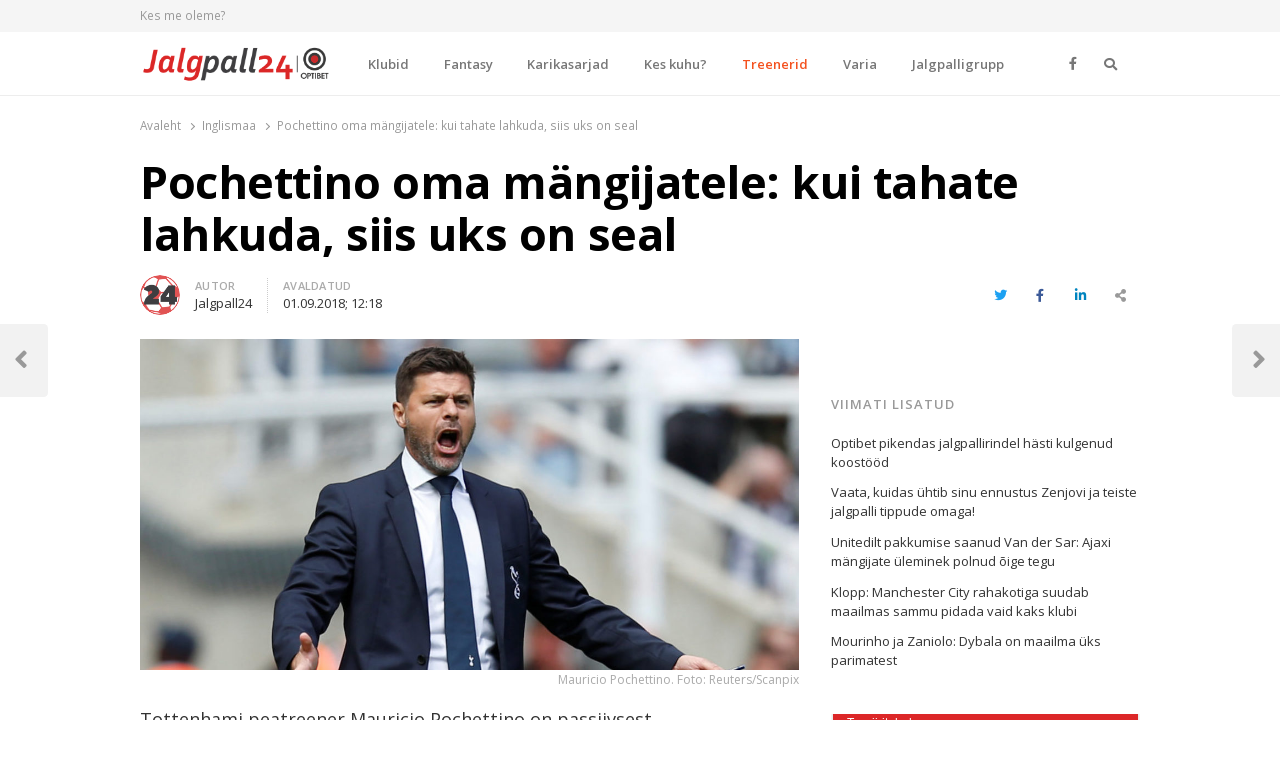

--- FILE ---
content_type: text/html;charset=UTF-8
request_url: https://www.score24.com/statistics3/index.jsp?partner=jalgpall24table
body_size: 7029
content:
<!DOCTYPE html><html class="js"><head><script async src="https://www.googletagmanager.com/gtag/js?id=G-PSQKHYKXT7"></script><script>
        window.dataLayer = window.dataLayer || [];
        function gtag(){dataLayer.push(arguments);}
        gtag('js', new Date());

        gtag('config', 'G-PSQKHYKXT7');
    </script><title>Premier League</title><meta name="viewport" content="width=device-width, initial-scale=1, maximum-scale=1, user-scalable=0"/><link rel="stylesheet" type="text/css" href="//d84vwnsnais90.cloudfront.net/styles/jqm/themes/default/jquery.mobile-1.4.2.min.css"/><link rel="stylesheet" type="text/css" href="//d84vwnsnais90.cloudfront.net/styles/statistics/statistics.css"/><link rel="stylesheet" type="text/css" href="//d84vwnsnais90.cloudfront.net/styles/statistics/6046.css"/><link rel="stylesheet" type="text/css" href="//d84vwnsnais90.cloudfront.net/styles/statistics/jalgpall24table.css?v=5"/><script src="//d84vwnsnais90.cloudfront.net/js/jqm/jquery-1.10.2.min.js"></script><script src="//d84vwnsnais90.cloudfront.net/js/jqm/jquery.mobile-1.4.2.min.js"></script><script src="//d84vwnsnais90.cloudfront.net/js/chart/Chart.min.js"></script></head><body class="sport_6046 league_6117"><div data-role="page" id="home" class="jqm-demos jqm-home"><div class="partner-logo"></div><link rel="stylesheet" type="text/css" href="//d84vwnsnais90.cloudfront.net/styles/statistics/menu/reset.css?ver=1"><link rel="stylesheet" type="text/css" href="//d84vwnsnais90.cloudfront.net/styles/statistics/menu/style.css?ver=1"><script src="//d84vwnsnais90.cloudfront.net/js/statistics/menu/modernizr.js"></script><header class="cd-main-header"><a class="cd-logo tab-hide" href="#0"><img src="//d32w7lk5b0fi14.cloudfront.net/scorecenter/images/league-logo/60x60/6117.png" alt="Logo" onError="this.onerror = '';this.style.visibility='hidden';"></a><ul class="cd-header-buttons"><li><a class="cd-nav-trigger" href="#cd-primary-nav">Menu<span></span></a></li></ul></header><div class="cd-overlay"></div><nav class="cd-nav"><ul id="cd-primary-nav" class="cd-primary-nav is-fixed"><li class="has-children-top"><a id="choose-league" rel='external' data-ajax='false' href="#" onclick="javascript:loadDesktopMenuContents(this)" data-partner='jalgpall24table' data-sportId='6046' data-lang='est'><div class="topMenu-sport-icon-6046"></div> Choose liiga </a><ul id="menuContent" class="cd-secondary-nav is-hidden"></ul></li><li class="tab-hide1"><a rel='external' data-ajax='false' href="index.jsp?partner=jalgpall24table&amp;lang=est&amp;tz=1&amp;sportId=6046&amp;eventId=726692" class="selected"><div class="topMenu-sport-icon-6046"></div> jalgpall </a></li><li class="tab-hide1"><a rel='external' data-ajax='false' href="index.jsp?partner=jalgpall24table&amp;lang=est&amp;tz=1&amp;sportId=35232&amp;eventId=2180982"><div class="topMenu-sport-icon-35232"></div> jäähoki </a></li><li class="tab-hide2"><a rel='external' data-ajax='false' href="index.jsp?partner=jalgpall24table&amp;lang=est&amp;tz=1&amp;sportId=48242&amp;eventId=1383338"><div class="topMenu-sport-icon-48242"></div> Korvpall </a></li><li class="tab-hide2"><a rel='external' data-ajax='false' href="index.jsp?partner=jalgpall24table&amp;lang=est&amp;tz=1&amp;sportId=165874&amp;eventId=165875"><div class="topMenu-sport-icon-165874"></div> Formula 1 </a></li><li class="tab-hide3"><a rel='external' data-ajax='false' href="index.jsp?partner=jalgpall24table&amp;lang=est&amp;tz=1&amp;sportId=35709&amp;eventId=35717"><div class="topMenu-sport-icon-35709"></div> käsipall </a></li><li class="tab-hide3"><a rel='external' data-ajax='false' href="index.jsp?partner=jalgpall24table&amp;lang=est&amp;tz=1&amp;sportId=154830&amp;eventId=154833"><div class="topMenu-sport-icon-154830"></div> võrkpall </a></li><li class="tab-hide4"><a rel='external' data-ajax='false' href="index.jsp?partner=jalgpall24table&amp;lang=est&amp;tz=1&amp;sportId=35706&amp;eventId=35708"><div class="topMenu-sport-icon-35706"></div> saalihoki </a></li><li class="tab-hide4"><a rel='external' data-ajax='false' href="index.jsp?partner=jalgpall24table&amp;lang=est&amp;tz=1&amp;sportId=46957&amp;eventId=1532813"><div class="topMenu-sport-icon-46957"></div> Bandy </a></li><li class="has-children-top allSportSelection"><a rel='external' data-ajax='false' href="#"><div class="topMenu-sport-icon-allsports"></div> All Sports </a><ul class="cd-nav-icons is-hidden"><li class="go-back"><a rel='external' data-ajax='false' href="#0">Menu</a></li><li><a class="cd-nav-item item-6046" rel='external' data-ajax='false' href="index.jsp?partner=jalgpall24table&amp;lang=est&amp;tz=1&amp;sportId=6046&amp;eventId=726692"><h3>jalgpall</h3></a></li><li><a class="cd-nav-item item-35232" rel='external' data-ajax='false' href="index.jsp?partner=jalgpall24table&amp;lang=est&amp;tz=1&amp;sportId=35232&amp;eventId=2180982"><h3>jäähoki</h3></a></li><li><a class="cd-nav-item item-48242" rel='external' data-ajax='false' href="index.jsp?partner=jalgpall24table&amp;lang=est&amp;tz=1&amp;sportId=48242&amp;eventId=1383338"><h3>Korvpall</h3></a></li><li><a class="cd-nav-item item-165874" rel='external' data-ajax='false' href="index.jsp?partner=jalgpall24table&amp;lang=est&amp;tz=1&amp;sportId=165874&amp;eventId=165875"><h3>Formula 1</h3></a></li><li><a class="cd-nav-item item-35709" rel='external' data-ajax='false' href="index.jsp?partner=jalgpall24table&amp;lang=est&amp;tz=1&amp;sportId=35709&amp;eventId=35717"><h3>käsipall</h3></a></li><li><a class="cd-nav-item item-154830" rel='external' data-ajax='false' href="index.jsp?partner=jalgpall24table&amp;lang=est&amp;tz=1&amp;sportId=154830&amp;eventId=154833"><h3>võrkpall</h3></a></li><li><a class="cd-nav-item item-35706" rel='external' data-ajax='false' href="index.jsp?partner=jalgpall24table&amp;lang=est&amp;tz=1&amp;sportId=35706&amp;eventId=35708"><h3>saalihoki</h3></a></li><li><a class="cd-nav-item item-46957" rel='external' data-ajax='false' href="index.jsp?partner=jalgpall24table&amp;lang=est&amp;tz=1&amp;sportId=46957&amp;eventId=1532813"><h3>Bandy</h3></a></li><li><a class="cd-nav-item item-154914" rel='external' data-ajax='false' href="index.jsp?partner=jalgpall24table&amp;lang=est&amp;tz=1&amp;sportId=154914&amp;eventId=154917"><h3>Baseball</h3></a></li><li><a class="cd-nav-item item-131506" rel='external' data-ajax='false' href="index.jsp?partner=jalgpall24table&amp;lang=est&amp;tz=1&amp;sportId=131506&amp;eventId=131507"><h3>Ameerika jalgpall</h3></a></li><li><a class="cd-nav-item item-50617" rel='external' data-ajax='false' href="index.jsp?partner=jalgpall24table&amp;lang=est&amp;tz=1&amp;sportId=50617&amp;eventId=403785"><h3>Speedway</h3></a></li><li><a class="cd-nav-item item-687887" rel='external' data-ajax='false' href="index.jsp?partner=jalgpall24table&amp;lang=est&amp;tz=1&amp;sportId=687887&amp;eventId=900067"><h3>Futsal</h3></a></li><li><a class="cd-nav-item item-388764" rel='external' data-ajax='false' href="index.jsp?partner=jalgpall24table&amp;lang=est&amp;tz=1&amp;sportId=388764&amp;eventId=2013011"><h3>veepall</h3></a></li><li><a class="cd-nav-item item-54094" rel='external' data-ajax='false' href="index.jsp?partner=jalgpall24table&amp;lang=est&amp;tz=1&amp;sportId=54094&amp;eventId=1097664"><h3>tennis</h3></a></li><li><a class="cd-nav-item item-173478" rel='external' data-ajax='false' href="index.jsp?partner=jalgpall24table&amp;lang=est&amp;tz=1&amp;sportId=173478&amp;eventId=5034598"><h3>Golf</h3></a></li><li><a class="cd-nav-item item-2209696" rel='external' data-ajax='false' href="index.jsp?partner=jalgpall24table&amp;lang=est&amp;tz=1&amp;sportId=2209696&amp;eventId=2209696"><h3>Darts</h3></a></li><li><a class="cd-nav-item item-265917" rel='external' data-ajax='false' href="index.jsp?partner=jalgpall24table&amp;lang=est&amp;tz=1&amp;sportId=265917&amp;eventId=1771099"><h3>Table Tennis</h3></a></li></ul></li></ul></nav><script src="//d84vwnsnais90.cloudfront.net/js/statistics/menu/main.js?ver=1"></script><div role="main" class="ui-content index"><div class="content-background"><ul data-role="listview" data-inset="true" style="margin-bottom: 0em!important;"><li data-icon="false" data-role="list-divider" class="center-align breadcrum-path"><div class="event-tree"> jalgpall &nbsp;>&nbsp;Inglismaa &nbsp;>&nbsp;Premier League </div></li><li data-icon="false" style="padding: .5em 0.1em;" id="pitch-field"><table data-role="table" id="team-table" data-mode="reflow" class="ui-responsive fixedTableLayout minutebyminute"><thead><tr style="display:none;"><th style="width:60px" data-priority="persist"></th><th style="width:34%" data-priority="persist"></th><th style="width:30%" data-priority="persist"></th><th style="width:34%" data-priority="persist"></th><th style="width:60px" data-priority="persist"></th></tr></thead><tbody><tr><td class="center-align header-logo-column-displayed"><img src="//d32w7lk5b0fi14.cloudfront.net/scorecenter/images/team-logo/60x60/999.png" class="header-team-logo" onError="this.onerror = '';this.style.visibility='hidden';"></td><td><select data-native-menu="true" data-mini="true" onchange="changeParams('pid1', this, '?partner=jalgpall24table&amp;eventId=6117&amp;lang=est&amp;tz=1&amp;sportId=6046')"><option value="999" selected>AFC Bournemouth</option><option value="3">Arsenal</option><option value="18">Aston Villa</option><option value="1001">Brentford</option><option value="1002">Brighton and Hove Albion</option><option value="978">Burnley</option><option value="4">Chelsea</option><option value="981">Crystal Palace</option><option value="12">Everton</option><option value="17">Fulham</option><option value="6">Leeds United</option><option value="19">Liverpool</option><option value="984">Manchester City</option><option value="22">Manchester United</option><option value="8">Newcastle United</option><option value="987">Nottingham Forest</option><option value="14">Sunderland</option><option value="21">Tottenham Hotspur</option><option value="11">West Ham United</option><option value="998">Wolverhampton Wanderers</option></select></td><td><select data-native-menu="true" data-mini="true" onchange="changeParams('season', this, '?partner=jalgpall24table&amp;eventId=6117&amp;lang=est&amp;tz=1&amp;sportId=6046')"><option value="4862045" selected> 2025/2026</option><option value="4580843"> 2024/2025</option><option value="4299967"> 2023/2024</option><option value="4016348"> 2022/2023</option><option value="3732178"> 2021/2022</option><option value="3518347"> 2020/2021</option><option value="3152113"> 2019/2020</option><option value="2844303"> 2018/2019</option><option value="2519932"> 2017/2018</option><option value="2208613"> 2016/2017</option><option value="1911673"> 2015/2016</option><option value="1640704"> 2014/2015</option><option value="1400878"> 2013/2014</option><option value="1182121"> 2012/2013</option><option value="975895"> 2011/2012</option><option value="798204"> 2010/2011</option><option value="635807"> 2009/2010</option><option value="518010"> 2008/2009</option><option value="413362"> 2007/2008 </option></select></td><td><select data-native-menu="true" data-mini="true" onchange="changeParams('pid2', this, '?partner=jalgpall24table&amp;eventId=6117&amp;lang=est&amp;tz=1&amp;sportId=6046')"><option value="999">AFC Bournemouth</option><option value="3">Arsenal</option><option value="18">Aston Villa</option><option value="1001">Brentford</option><option value="1002">Brighton and Hove Albion</option><option value="978">Burnley</option><option value="4">Chelsea</option><option value="981">Crystal Palace</option><option value="12">Everton</option><option value="17">Fulham</option><option value="6">Leeds United</option><option value="19">Liverpool</option><option value="984">Manchester City</option><option value="22">Manchester United</option><option value="8">Newcastle United</option><option value="987">Nottingham Forest</option><option value="14">Sunderland</option><option value="21">Tottenham Hotspur</option><option value="11">West Ham United</option><option value="998" selected>Wolverhampton Wanderers</option></select></td><td class="center-align header-logo-column-displayed"><img src="//d32w7lk5b0fi14.cloudfront.net/scorecenter/images/team-logo/60x60/998.png" class="header-team-logo" onError="this.onerror = '';this.style.visibility='hidden';"></td></tr></tbody></table></li></ul><div data-role="navbar" data-iconpos="left" id="navbar" style="margin-top: 4px; margin-bottom: -1.0em;"><ul><li class="roundTab"><a href="index.jsp?partner=jalgpall24table&amp;eventId=6117&amp;lang=est&amp;tz=1&amp;sportId=6046" id="tables-page" data-ajax="false" data-icon="custom" class="roundTab ui-btn-active ui-state-persist"> Edetabel </a></li><li class="roundTab"><a href="team-statistics.jsp?partner=jalgpall24table&amp;eventId=6117&amp;lang=est&amp;tz=1&amp;sportId=6046" id="stats-page" data-ajax="false" data-icon="custom" class="roundTab"> Statistika </a></li><li class="roundTab"><a href="head2head.jsp?partner=jalgpall24table&amp;eventId=6117&amp;lang=est&amp;tz=1&amp;sportId=6046" id="head2head" data-ajax="false" data-icon="custom" class="roundTab"> Omavahelised mängud </a></li><li class="roundTab"><a href="fixtures.jsp?partner=jalgpall24table&amp;eventId=6117&amp;lang=est&amp;tz=1&amp;sportId=6046" id="fixtures-page" data-ajax="false" data-icon="custom" class="roundTab"> kohtumised </a></li><li class="roundTab"><a href="players.jsp?partner=jalgpall24table&amp;eventId=6117&amp;lang=est&amp;tz=1&amp;sportId=6046" id="players-page" data-ajax="false" data-icon="custom" class="roundTab"> meeskond </a></li><li class="roundTab"><a href="top-scorers.jsp?partner=jalgpall24table&amp;eventId=6117&amp;lang=est&amp;tz=1&amp;sportId=6046" id="top-scorers" data-ajax="false" data-icon="custom" class="roundTab"> parimad väravalööjad </a></li><li class="roundTab primarySiblingTab"><select data-native-menu="true" data-mini="true" data-iconpos="right" onchange="changeParams('eventId', this, '?partner=jalgpall24table&amp;lang=est&amp;tz=1')"><option value="6117" selected>Premier League</option><option value="116399">Community Shield</option><option value="47032">EFL Carabao Cup</option><option value="144279">EFL Trophy</option><option value="47164">FA Cup</option><option value="930857">FA Trophy</option><option value="2164876">FA Women's Super League</option><option value="2164877">FA Women's Championship</option><option value="1766548">FA Women's National League North</option><option value="1766549">FA Women's National League South</option><option value="6150">League One</option><option value="507818">League One - Play-off mängud</option><option value="54007">League Two</option><option value="507827">League Two - Play-off mängud</option><option value="234785">National League</option><option value="264553">National League - Play-off mängud</option><option value="468506">National League North</option><option value="957615">National League North - Play-off mängud</option><option value="468507">National League South</option><option value="957622">National League South - Play-off mängud</option><option value="889291">Northern Premier League</option><option value="956287">Northern Premier League - Play-off mängud</option><option value="842583">Premier League 2 - Division 1</option><option value="1715073">Premier League 2 - Division 2</option><option value="1377087">Premier League 2 Playoff</option><option value="961281">Premier Reserve League - Play-off mängud</option><option value="683253">Premier Reserve League North</option><option value="683254">Premier Reserve League South</option><option value="889340">Ryman Isthmian League</option><option value="957629">Ryman Isthmian League - Play-off mängud</option><option value="889084">Southern League</option><option value="956288">Southern League - Play-off mängud</option><option value="6149">The Championship</option><option value="165495">The Championship - Play-off mängud</option><option value="2901857">Southern Central League</option><option value="2901858">Southern South League</option><option value="3132715">Southern Central League - Play-off mängud</option><option value="3132716">Southern South League - Play-off mängud</option><option value="4499904">FA Women's League Cup</option><option value="4543219">Women’s FA Cup</option><option value="5013486">National League Cup</option></select></li></ul></div><ul data-role="listview" data-autodividers="false" data-inset="true"><li data-icon="false" data-role="list-divider">Turniiritabel</li><li data-icon="false" style="padding: 0em;"><div id="tables" class="ui-grid-c ui-responsive"><div class="ui-block-a"><div class="ui-body ui-body-d"><table data-role="table" data-mode="" data-column-btn-text="" class="ui-responsive table-stroke table-stripe league-table"><thead><tr><th colspan="3" class="sorter-false">Premier League</th></tr><tr class="th-groups"><th class="season_table_line_width sorter-false">&nbsp;</th><th style="width:5%">koht</th><th style="width:95%">meeskond</th></tr></thead><tbody><tr class="open-page-on-row-click" data-href="team-statistics.jsp?partner=jalgpall24table&amp;eventId=6117&amp;lang=est&amp;tz=1&amp;sportId=6046&amp;pid1=3&amp;pid2=3"><td class="season_table_line_width season_table_line_pro_1">&nbsp;</td><th>1</th><th><img src="//d32w7lk5b0fi14.cloudfront.net/scorecenter/images/team-logo/25x25/3.png" width="25" class="team-logo"> Arsenal </th></tr><tr class="open-page-on-row-click" data-href="team-statistics.jsp?partner=jalgpall24table&amp;eventId=6117&amp;lang=est&amp;tz=1&amp;sportId=6046&amp;pid1=984&amp;pid2=984"><td class="season_table_line_width season_table_line_pro_1">&nbsp;</td><th>2</th><th><img src="//d32w7lk5b0fi14.cloudfront.net/scorecenter/images/team-logo/25x25/984.png" width="25" class="team-logo"> Manchester City </th></tr><tr class="open-page-on-row-click" data-href="team-statistics.jsp?partner=jalgpall24table&amp;eventId=6117&amp;lang=est&amp;tz=1&amp;sportId=6046&amp;pid1=18&amp;pid2=18"><td class="season_table_line_width season_table_line_pro_1">&nbsp;</td><th>3</th><th><img src="//d32w7lk5b0fi14.cloudfront.net/scorecenter/images/team-logo/25x25/18.png" width="25" class="team-logo"> Aston Villa </th></tr><tr class="open-page-on-row-click" data-href="team-statistics.jsp?partner=jalgpall24table&amp;eventId=6117&amp;lang=est&amp;tz=1&amp;sportId=6046&amp;pid1=19&amp;pid2=19"><td class="season_table_line_width season_table_line_pro_1">&nbsp;</td><th>4</th><th><img src="//d32w7lk5b0fi14.cloudfront.net/scorecenter/images/team-logo/25x25/19.png" width="25" class="team-logo"> Liverpool </th></tr><tr class="open-page-on-row-click" data-href="team-statistics.jsp?partner=jalgpall24table&amp;eventId=6117&amp;lang=est&amp;tz=1&amp;sportId=6046&amp;pid1=22&amp;pid2=22"><td class="season_table_line_width season_table_line_pro_2">&nbsp;</td><th>5</th><th><img src="//d32w7lk5b0fi14.cloudfront.net/scorecenter/images/team-logo/25x25/22.png" width="25" class="team-logo"> Manchester United </th></tr><tr class="open-page-on-row-click" data-href="team-statistics.jsp?partner=jalgpall24table&amp;eventId=6117&amp;lang=est&amp;tz=1&amp;sportId=6046&amp;pid1=4&amp;pid2=4"><td class="season_table_line_width season_table_line_null">&nbsp;</td><th>6</th><th><img src="//d32w7lk5b0fi14.cloudfront.net/scorecenter/images/team-logo/25x25/4.png" width="25" class="team-logo"> Chelsea </th></tr><tr class="open-page-on-row-click" data-href="team-statistics.jsp?partner=jalgpall24table&amp;eventId=6117&amp;lang=est&amp;tz=1&amp;sportId=6046&amp;pid1=1001&amp;pid2=1001"><td class="season_table_line_width season_table_line_null">&nbsp;</td><th>7</th><th><img src="//d32w7lk5b0fi14.cloudfront.net/scorecenter/images/team-logo/25x25/1001.png" width="25" class="team-logo"> Brentford </th></tr><tr class="open-page-on-row-click" data-href="team-statistics.jsp?partner=jalgpall24table&amp;eventId=6117&amp;lang=est&amp;tz=1&amp;sportId=6046&amp;pid1=8&amp;pid2=8"><td class="season_table_line_width season_table_line_null">&nbsp;</td><th>8</th><th><img src="//d32w7lk5b0fi14.cloudfront.net/scorecenter/images/team-logo/25x25/8.png" width="25" class="team-logo"> Newcastle United </th></tr><tr class="open-page-on-row-click" data-href="team-statistics.jsp?partner=jalgpall24table&amp;eventId=6117&amp;lang=est&amp;tz=1&amp;sportId=6046&amp;pid1=14&amp;pid2=14"><td class="season_table_line_width season_table_line_null">&nbsp;</td><th>9</th><th><img src="//d32w7lk5b0fi14.cloudfront.net/scorecenter/images/team-logo/25x25/14.png" width="25" class="team-logo"> Sunderland </th></tr><tr class="open-page-on-row-click" data-href="team-statistics.jsp?partner=jalgpall24table&amp;eventId=6117&amp;lang=est&amp;tz=1&amp;sportId=6046&amp;pid1=12&amp;pid2=12"><td class="season_table_line_width season_table_line_null">&nbsp;</td><th>10</th><th><img src="//d32w7lk5b0fi14.cloudfront.net/scorecenter/images/team-logo/25x25/12.png" width="25" class="team-logo"> Everton </th></tr><tr class="open-page-on-row-click" data-href="team-statistics.jsp?partner=jalgpall24table&amp;eventId=6117&amp;lang=est&amp;tz=1&amp;sportId=6046&amp;pid1=17&amp;pid2=17"><td class="season_table_line_width season_table_line_null">&nbsp;</td><th>11</th><th><img src="//d32w7lk5b0fi14.cloudfront.net/scorecenter/images/team-logo/25x25/17.png" width="25" class="team-logo"> Fulham </th></tr><tr class="open-page-on-row-click" data-href="team-statistics.jsp?partner=jalgpall24table&amp;eventId=6117&amp;lang=est&amp;tz=1&amp;sportId=6046&amp;pid1=1002&amp;pid2=1002"><td class="season_table_line_width season_table_line_null">&nbsp;</td><th>12</th><th><img src="//d32w7lk5b0fi14.cloudfront.net/scorecenter/images/team-logo/25x25/1002.png" width="25" class="team-logo"> Brighton and Hove Albion </th></tr><tr class="open-page-on-row-click" data-href="team-statistics.jsp?partner=jalgpall24table&amp;eventId=6117&amp;lang=est&amp;tz=1&amp;sportId=6046&amp;pid1=981&amp;pid2=981"><td class="season_table_line_width season_table_line_null">&nbsp;</td><th>13</th><th><img src="//d32w7lk5b0fi14.cloudfront.net/scorecenter/images/team-logo/25x25/981.png" width="25" class="team-logo"> Crystal Palace </th></tr><tr class="open-page-on-row-click" data-href="team-statistics.jsp?partner=jalgpall24table&amp;eventId=6117&amp;lang=est&amp;tz=1&amp;sportId=6046&amp;pid1=21&amp;pid2=21"><td class="season_table_line_width season_table_line_null">&nbsp;</td><th>14</th><th><img src="//d32w7lk5b0fi14.cloudfront.net/scorecenter/images/team-logo/25x25/21.png" width="25" class="team-logo"> Tottenham Hotspur </th></tr><tr class="open-page-on-row-click" data-href="team-statistics.jsp?partner=jalgpall24table&amp;eventId=6117&amp;lang=est&amp;tz=1&amp;sportId=6046&amp;pid1=999&amp;pid2=999"><td class="season_table_line_width season_table_line_null">&nbsp;</td><th>15</th><th><img src="//d32w7lk5b0fi14.cloudfront.net/scorecenter/images/team-logo/25x25/999.png" width="25" class="team-logo"> AFC Bournemouth </th></tr><tr class="open-page-on-row-click" data-href="team-statistics.jsp?partner=jalgpall24table&amp;eventId=6117&amp;lang=est&amp;tz=1&amp;sportId=6046&amp;pid1=6&amp;pid2=6"><td class="season_table_line_width season_table_line_null">&nbsp;</td><th>16</th><th><img src="//d32w7lk5b0fi14.cloudfront.net/scorecenter/images/team-logo/25x25/6.png" width="25" class="team-logo"> Leeds United </th></tr><tr class="open-page-on-row-click" data-href="team-statistics.jsp?partner=jalgpall24table&amp;eventId=6117&amp;lang=est&amp;tz=1&amp;sportId=6046&amp;pid1=987&amp;pid2=987"><td class="season_table_line_width season_table_line_null">&nbsp;</td><th>17</th><th><img src="//d32w7lk5b0fi14.cloudfront.net/scorecenter/images/team-logo/25x25/987.png" width="25" class="team-logo"> Nottingham Forest </th></tr><tr class="open-page-on-row-click" data-href="team-statistics.jsp?partner=jalgpall24table&amp;eventId=6117&amp;lang=est&amp;tz=1&amp;sportId=6046&amp;pid1=11&amp;pid2=11"><td class="season_table_line_width season_table_line_rel_1">&nbsp;</td><th>18</th><th><img src="//d32w7lk5b0fi14.cloudfront.net/scorecenter/images/team-logo/25x25/11.png" width="25" class="team-logo"> West Ham United </th></tr><tr class="open-page-on-row-click" data-href="team-statistics.jsp?partner=jalgpall24table&amp;eventId=6117&amp;lang=est&amp;tz=1&amp;sportId=6046&amp;pid1=978&amp;pid2=978"><td class="season_table_line_width season_table_line_rel_1">&nbsp;</td><th>19</th><th><img src="//d32w7lk5b0fi14.cloudfront.net/scorecenter/images/team-logo/25x25/978.png" width="25" class="team-logo"> Burnley </th></tr><tr class="open-page-on-row-click" data-href="team-statistics.jsp?partner=jalgpall24table&amp;eventId=6117&amp;lang=est&amp;tz=1&amp;sportId=6046&amp;pid1=998&amp;pid2=998"><td class="season_table_line_width season_table_line_rel_1">&nbsp;</td><th>20</th><th><img src="//d32w7lk5b0fi14.cloudfront.net/scorecenter/images/team-logo/25x25/998.png" width="25" class="team-logo"> Wolverhampton Wanderers </th></tr></tbody></table></div></div><div class="ui-block-b"><div class="ui-body ui-body-d"><table id="totaltable" data-role="table" data-mode="" class="ui-responsive table-stroke table-stripe league-table"><thead><tr><th colspan="12" style="text-align: center;" class="sorter-false">kokku</th></tr><tr class="th-groups"><th data-col-name="LINE" class="season_table_line_width column-hidden sorter-false">&nbsp;</th><th data-col-name="POS" class="column-hidden" style="width:5%">koht</th><th data-col-name="LOGO" class="column-hidden sorter-false" style="width:25px"></th><th data-col-name="TEAM-NAME" class="column-hidden" style="width:31%">meeskond</th><th data-col-name="GP" style="width:8%" data-priority="persist"><abbr title="GP:mänge kokku">GP</abbr></th><th data-col-name="W" style="width:8%" data-priority="persist"><abbr title="W:võidetud mängud">W</abbr></th><th data-col-name="D" style="width:8%" class="column-displayed"><abbr title="D:viigistatud mängud">D</abbr></th><th data-col-name="L" style="width:8%" data-priority="persist"><abbr title="L:kaotatud mängud">L</abbr></th><th data-col-name="GF" style="width:8%" class="column-displayed"><abbr title="GF:löödud väravaid">GF</abbr></th><th data-col-name="GA" style="width:8%" class="column-displayed"><abbr title="GA:sisselastud väravaid">GA</abbr></th><th data-col-name="GD" style="width:8%" class="column-displayed"><abbr title="GD:Väravate vahe">GD</abbr></th><th data-col-name="PTS" style="width:8%" data-priority="persist"><abbr title="P:punkte">P</abbr></th></tr></thead><tbody><tr class="open-page-on-row-click" data-href="team-statistics.jsp?partner=jalgpall24table&amp;eventId=6117&amp;lang=est&amp;tz=1&amp;sportId=6046&amp;pid1=3&amp;pid2=3"><td data-col-name="LINE" class="column-hidden season_table_line_pro_1" style="width:14px!important;">&nbsp;</td><th data-col-name="POS" class="column-hidden" style="width:14px!important;">1</th><th data-col-name="LOGO" class="column-hidden" style="width:25px!important;"><img src="//d32w7lk5b0fi14.cloudfront.net/scorecenter/images/team-logo/25x25/3.png" width="25" class="team-logo"></th><th data-col-name="TEAM-NAME" class="column-hidden"> Arsenal </th><td data-col-name="GP">22</td><td data-col-name="W">15</td><td data-col-name="D" class="column-displayed">5</td><td data-col-name="L">2</td><td data-col-name="GF" class="column-displayed">40</td><td data-col-name="GA" class="column-displayed">14</td><td data-col-name="GD" class="column-displayed">26</td><td data-col-name="PTS">50</td></tr><tr class="open-page-on-row-click" data-href="team-statistics.jsp?partner=jalgpall24table&amp;eventId=6117&amp;lang=est&amp;tz=1&amp;sportId=6046&amp;pid1=984&amp;pid2=984"><td data-col-name="LINE" class="column-hidden season_table_line_pro_1" style="width:14px!important;">&nbsp;</td><th data-col-name="POS" class="column-hidden" style="width:14px!important;">2</th><th data-col-name="LOGO" class="column-hidden" style="width:25px!important;"><img src="//d32w7lk5b0fi14.cloudfront.net/scorecenter/images/team-logo/25x25/984.png" width="25" class="team-logo"></th><th data-col-name="TEAM-NAME" class="column-hidden"> Manchester City </th><td data-col-name="GP">22</td><td data-col-name="W">13</td><td data-col-name="D" class="column-displayed">4</td><td data-col-name="L">5</td><td data-col-name="GF" class="column-displayed">45</td><td data-col-name="GA" class="column-displayed">21</td><td data-col-name="GD" class="column-displayed">24</td><td data-col-name="PTS">43</td></tr><tr class="open-page-on-row-click" data-href="team-statistics.jsp?partner=jalgpall24table&amp;eventId=6117&amp;lang=est&amp;tz=1&amp;sportId=6046&amp;pid1=18&amp;pid2=18"><td data-col-name="LINE" class="column-hidden season_table_line_pro_1" style="width:14px!important;">&nbsp;</td><th data-col-name="POS" class="column-hidden" style="width:14px!important;">3</th><th data-col-name="LOGO" class="column-hidden" style="width:25px!important;"><img src="//d32w7lk5b0fi14.cloudfront.net/scorecenter/images/team-logo/25x25/18.png" width="25" class="team-logo"></th><th data-col-name="TEAM-NAME" class="column-hidden"> Aston Villa </th><td data-col-name="GP">22</td><td data-col-name="W">13</td><td data-col-name="D" class="column-displayed">4</td><td data-col-name="L">5</td><td data-col-name="GF" class="column-displayed">33</td><td data-col-name="GA" class="column-displayed">25</td><td data-col-name="GD" class="column-displayed">8</td><td data-col-name="PTS">43</td></tr><tr class="open-page-on-row-click" data-href="team-statistics.jsp?partner=jalgpall24table&amp;eventId=6117&amp;lang=est&amp;tz=1&amp;sportId=6046&amp;pid1=19&amp;pid2=19"><td data-col-name="LINE" class="column-hidden season_table_line_pro_1" style="width:14px!important;">&nbsp;</td><th data-col-name="POS" class="column-hidden" style="width:14px!important;">4</th><th data-col-name="LOGO" class="column-hidden" style="width:25px!important;"><img src="//d32w7lk5b0fi14.cloudfront.net/scorecenter/images/team-logo/25x25/19.png" width="25" class="team-logo"></th><th data-col-name="TEAM-NAME" class="column-hidden"> Liverpool </th><td data-col-name="GP">22</td><td data-col-name="W">10</td><td data-col-name="D" class="column-displayed">6</td><td data-col-name="L">6</td><td data-col-name="GF" class="column-displayed">33</td><td data-col-name="GA" class="column-displayed">29</td><td data-col-name="GD" class="column-displayed">4</td><td data-col-name="PTS">36</td></tr><tr class="open-page-on-row-click" data-href="team-statistics.jsp?partner=jalgpall24table&amp;eventId=6117&amp;lang=est&amp;tz=1&amp;sportId=6046&amp;pid1=22&amp;pid2=22"><td data-col-name="LINE" class="column-hidden season_table_line_pro_2" style="width:14px!important;">&nbsp;</td><th data-col-name="POS" class="column-hidden" style="width:14px!important;">5</th><th data-col-name="LOGO" class="column-hidden" style="width:25px!important;"><img src="//d32w7lk5b0fi14.cloudfront.net/scorecenter/images/team-logo/25x25/22.png" width="25" class="team-logo"></th><th data-col-name="TEAM-NAME" class="column-hidden"> Manchester United </th><td data-col-name="GP">22</td><td data-col-name="W">9</td><td data-col-name="D" class="column-displayed">8</td><td data-col-name="L">5</td><td data-col-name="GF" class="column-displayed">38</td><td data-col-name="GA" class="column-displayed">32</td><td data-col-name="GD" class="column-displayed">6</td><td data-col-name="PTS">35</td></tr><tr class="open-page-on-row-click" data-href="team-statistics.jsp?partner=jalgpall24table&amp;eventId=6117&amp;lang=est&amp;tz=1&amp;sportId=6046&amp;pid1=4&amp;pid2=4"><td data-col-name="LINE" class="column-hidden season_table_line_null" style="width:14px!important;">&nbsp;</td><th data-col-name="POS" class="column-hidden" style="width:14px!important;">6</th><th data-col-name="LOGO" class="column-hidden" style="width:25px!important;"><img src="//d32w7lk5b0fi14.cloudfront.net/scorecenter/images/team-logo/25x25/4.png" width="25" class="team-logo"></th><th data-col-name="TEAM-NAME" class="column-hidden"> Chelsea </th><td data-col-name="GP">22</td><td data-col-name="W">9</td><td data-col-name="D" class="column-displayed">7</td><td data-col-name="L">6</td><td data-col-name="GF" class="column-displayed">36</td><td data-col-name="GA" class="column-displayed">24</td><td data-col-name="GD" class="column-displayed">12</td><td data-col-name="PTS">34</td></tr><tr class="open-page-on-row-click" data-href="team-statistics.jsp?partner=jalgpall24table&amp;eventId=6117&amp;lang=est&amp;tz=1&amp;sportId=6046&amp;pid1=1001&amp;pid2=1001"><td data-col-name="LINE" class="column-hidden season_table_line_null" style="width:14px!important;">&nbsp;</td><th data-col-name="POS" class="column-hidden" style="width:14px!important;">7</th><th data-col-name="LOGO" class="column-hidden" style="width:25px!important;"><img src="//d32w7lk5b0fi14.cloudfront.net/scorecenter/images/team-logo/25x25/1001.png" width="25" class="team-logo"></th><th data-col-name="TEAM-NAME" class="column-hidden"> Brentford </th><td data-col-name="GP">22</td><td data-col-name="W">10</td><td data-col-name="D" class="column-displayed">3</td><td data-col-name="L">9</td><td data-col-name="GF" class="column-displayed">35</td><td data-col-name="GA" class="column-displayed">30</td><td data-col-name="GD" class="column-displayed">5</td><td data-col-name="PTS">33</td></tr><tr class="open-page-on-row-click" data-href="team-statistics.jsp?partner=jalgpall24table&amp;eventId=6117&amp;lang=est&amp;tz=1&amp;sportId=6046&amp;pid1=8&amp;pid2=8"><td data-col-name="LINE" class="column-hidden season_table_line_null" style="width:14px!important;">&nbsp;</td><th data-col-name="POS" class="column-hidden" style="width:14px!important;">8</th><th data-col-name="LOGO" class="column-hidden" style="width:25px!important;"><img src="//d32w7lk5b0fi14.cloudfront.net/scorecenter/images/team-logo/25x25/8.png" width="25" class="team-logo"></th><th data-col-name="TEAM-NAME" class="column-hidden"> Newcastle United </th><td data-col-name="GP">22</td><td data-col-name="W">9</td><td data-col-name="D" class="column-displayed">6</td><td data-col-name="L">7</td><td data-col-name="GF" class="column-displayed">32</td><td data-col-name="GA" class="column-displayed">27</td><td data-col-name="GD" class="column-displayed">5</td><td data-col-name="PTS">33</td></tr><tr class="open-page-on-row-click" data-href="team-statistics.jsp?partner=jalgpall24table&amp;eventId=6117&amp;lang=est&amp;tz=1&amp;sportId=6046&amp;pid1=14&amp;pid2=14"><td data-col-name="LINE" class="column-hidden season_table_line_null" style="width:14px!important;">&nbsp;</td><th data-col-name="POS" class="column-hidden" style="width:14px!important;">9</th><th data-col-name="LOGO" class="column-hidden" style="width:25px!important;"><img src="//d32w7lk5b0fi14.cloudfront.net/scorecenter/images/team-logo/25x25/14.png" width="25" class="team-logo"></th><th data-col-name="TEAM-NAME" class="column-hidden"> Sunderland </th><td data-col-name="GP">22</td><td data-col-name="W">8</td><td data-col-name="D" class="column-displayed">9</td><td data-col-name="L">5</td><td data-col-name="GF" class="column-displayed">23</td><td data-col-name="GA" class="column-displayed">23</td><td data-col-name="GD" class="column-displayed">0</td><td data-col-name="PTS">33</td></tr><tr class="open-page-on-row-click" data-href="team-statistics.jsp?partner=jalgpall24table&amp;eventId=6117&amp;lang=est&amp;tz=1&amp;sportId=6046&amp;pid1=12&amp;pid2=12"><td data-col-name="LINE" class="column-hidden season_table_line_null" style="width:14px!important;">&nbsp;</td><th data-col-name="POS" class="column-hidden" style="width:14px!important;">10</th><th data-col-name="LOGO" class="column-hidden" style="width:25px!important;"><img src="//d32w7lk5b0fi14.cloudfront.net/scorecenter/images/team-logo/25x25/12.png" width="25" class="team-logo"></th><th data-col-name="TEAM-NAME" class="column-hidden"> Everton </th><td data-col-name="GP">22</td><td data-col-name="W">9</td><td data-col-name="D" class="column-displayed">5</td><td data-col-name="L">8</td><td data-col-name="GF" class="column-displayed">24</td><td data-col-name="GA" class="column-displayed">25</td><td data-col-name="GD" class="column-displayed">-1</td><td data-col-name="PTS">32</td></tr><tr class="open-page-on-row-click" data-href="team-statistics.jsp?partner=jalgpall24table&amp;eventId=6117&amp;lang=est&amp;tz=1&amp;sportId=6046&amp;pid1=17&amp;pid2=17"><td data-col-name="LINE" class="column-hidden season_table_line_null" style="width:14px!important;">&nbsp;</td><th data-col-name="POS" class="column-hidden" style="width:14px!important;">11</th><th data-col-name="LOGO" class="column-hidden" style="width:25px!important;"><img src="//d32w7lk5b0fi14.cloudfront.net/scorecenter/images/team-logo/25x25/17.png" width="25" class="team-logo"></th><th data-col-name="TEAM-NAME" class="column-hidden"> Fulham </th><td data-col-name="GP">22</td><td data-col-name="W">9</td><td data-col-name="D" class="column-displayed">4</td><td data-col-name="L">9</td><td data-col-name="GF" class="column-displayed">30</td><td data-col-name="GA" class="column-displayed">31</td><td data-col-name="GD" class="column-displayed">-1</td><td data-col-name="PTS">31</td></tr><tr class="open-page-on-row-click" data-href="team-statistics.jsp?partner=jalgpall24table&amp;eventId=6117&amp;lang=est&amp;tz=1&amp;sportId=6046&amp;pid1=1002&amp;pid2=1002"><td data-col-name="LINE" class="column-hidden season_table_line_null" style="width:14px!important;">&nbsp;</td><th data-col-name="POS" class="column-hidden" style="width:14px!important;">12</th><th data-col-name="LOGO" class="column-hidden" style="width:25px!important;"><img src="//d32w7lk5b0fi14.cloudfront.net/scorecenter/images/team-logo/25x25/1002.png" width="25" class="team-logo"></th><th data-col-name="TEAM-NAME" class="column-hidden"> Brighton and Hove Albion </th><td data-col-name="GP">21</td><td data-col-name="W">7</td><td data-col-name="D" class="column-displayed">8</td><td data-col-name="L">6</td><td data-col-name="GF" class="column-displayed">31</td><td data-col-name="GA" class="column-displayed">28</td><td data-col-name="GD" class="column-displayed">3</td><td data-col-name="PTS">29</td></tr><tr class="open-page-on-row-click" data-href="team-statistics.jsp?partner=jalgpall24table&amp;eventId=6117&amp;lang=est&amp;tz=1&amp;sportId=6046&amp;pid1=981&amp;pid2=981"><td data-col-name="LINE" class="column-hidden season_table_line_null" style="width:14px!important;">&nbsp;</td><th data-col-name="POS" class="column-hidden" style="width:14px!important;">13</th><th data-col-name="LOGO" class="column-hidden" style="width:25px!important;"><img src="//d32w7lk5b0fi14.cloudfront.net/scorecenter/images/team-logo/25x25/981.png" width="25" class="team-logo"></th><th data-col-name="TEAM-NAME" class="column-hidden"> Crystal Palace </th><td data-col-name="GP">22</td><td data-col-name="W">7</td><td data-col-name="D" class="column-displayed">7</td><td data-col-name="L">8</td><td data-col-name="GF" class="column-displayed">23</td><td data-col-name="GA" class="column-displayed">25</td><td data-col-name="GD" class="column-displayed">-2</td><td data-col-name="PTS">28</td></tr><tr class="open-page-on-row-click" data-href="team-statistics.jsp?partner=jalgpall24table&amp;eventId=6117&amp;lang=est&amp;tz=1&amp;sportId=6046&amp;pid1=21&amp;pid2=21"><td data-col-name="LINE" class="column-hidden season_table_line_null" style="width:14px!important;">&nbsp;</td><th data-col-name="POS" class="column-hidden" style="width:14px!important;">14</th><th data-col-name="LOGO" class="column-hidden" style="width:25px!important;"><img src="//d32w7lk5b0fi14.cloudfront.net/scorecenter/images/team-logo/25x25/21.png" width="25" class="team-logo"></th><th data-col-name="TEAM-NAME" class="column-hidden"> Tottenham Hotspur </th><td data-col-name="GP">22</td><td data-col-name="W">7</td><td data-col-name="D" class="column-displayed">6</td><td data-col-name="L">9</td><td data-col-name="GF" class="column-displayed">31</td><td data-col-name="GA" class="column-displayed">29</td><td data-col-name="GD" class="column-displayed">2</td><td data-col-name="PTS">27</td></tr><tr class="open-page-on-row-click highlightRow" data-href="team-statistics.jsp?partner=jalgpall24table&amp;eventId=6117&amp;lang=est&amp;tz=1&amp;sportId=6046&amp;pid1=999&amp;pid2=999"><td data-col-name="LINE" class="column-hidden season_table_line_null" style="width:14px!important;">&nbsp;</td><th data-col-name="POS" class="column-hidden" style="width:14px!important;">15</th><th data-col-name="LOGO" class="column-hidden" style="width:25px!important;"><img src="//d32w7lk5b0fi14.cloudfront.net/scorecenter/images/team-logo/25x25/999.png" width="25" class="team-logo"></th><th data-col-name="TEAM-NAME" class="column-hidden"> AFC Bournemouth </th><td data-col-name="GP">21</td><td data-col-name="W">6</td><td data-col-name="D" class="column-displayed">8</td><td data-col-name="L">7</td><td data-col-name="GF" class="column-displayed">34</td><td data-col-name="GA" class="column-displayed">40</td><td data-col-name="GD" class="column-displayed">-6</td><td data-col-name="PTS">26</td></tr><tr class="open-page-on-row-click" data-href="team-statistics.jsp?partner=jalgpall24table&amp;eventId=6117&amp;lang=est&amp;tz=1&amp;sportId=6046&amp;pid1=6&amp;pid2=6"><td data-col-name="LINE" class="column-hidden season_table_line_null" style="width:14px!important;">&nbsp;</td><th data-col-name="POS" class="column-hidden" style="width:14px!important;">16</th><th data-col-name="LOGO" class="column-hidden" style="width:25px!important;"><img src="//d32w7lk5b0fi14.cloudfront.net/scorecenter/images/team-logo/25x25/6.png" width="25" class="team-logo"></th><th data-col-name="TEAM-NAME" class="column-hidden"> Leeds United </th><td data-col-name="GP">22</td><td data-col-name="W">6</td><td data-col-name="D" class="column-displayed">7</td><td data-col-name="L">9</td><td data-col-name="GF" class="column-displayed">30</td><td data-col-name="GA" class="column-displayed">37</td><td data-col-name="GD" class="column-displayed">-7</td><td data-col-name="PTS">25</td></tr><tr class="open-page-on-row-click" data-href="team-statistics.jsp?partner=jalgpall24table&amp;eventId=6117&amp;lang=est&amp;tz=1&amp;sportId=6046&amp;pid1=987&amp;pid2=987"><td data-col-name="LINE" class="column-hidden season_table_line_null" style="width:14px!important;">&nbsp;</td><th data-col-name="POS" class="column-hidden" style="width:14px!important;">17</th><th data-col-name="LOGO" class="column-hidden" style="width:25px!important;"><img src="//d32w7lk5b0fi14.cloudfront.net/scorecenter/images/team-logo/25x25/987.png" width="25" class="team-logo"></th><th data-col-name="TEAM-NAME" class="column-hidden"> Nottingham Forest </th><td data-col-name="GP">22</td><td data-col-name="W">6</td><td data-col-name="D" class="column-displayed">4</td><td data-col-name="L">12</td><td data-col-name="GF" class="column-displayed">21</td><td data-col-name="GA" class="column-displayed">34</td><td data-col-name="GD" class="column-displayed">-13</td><td data-col-name="PTS">22</td></tr><tr class="open-page-on-row-click" data-href="team-statistics.jsp?partner=jalgpall24table&amp;eventId=6117&amp;lang=est&amp;tz=1&amp;sportId=6046&amp;pid1=11&amp;pid2=11"><td data-col-name="LINE" class="column-hidden season_table_line_rel_1" style="width:14px!important;">&nbsp;</td><th data-col-name="POS" class="column-hidden" style="width:14px!important;">18</th><th data-col-name="LOGO" class="column-hidden" style="width:25px!important;"><img src="//d32w7lk5b0fi14.cloudfront.net/scorecenter/images/team-logo/25x25/11.png" width="25" class="team-logo"></th><th data-col-name="TEAM-NAME" class="column-hidden"> West Ham United </th><td data-col-name="GP">22</td><td data-col-name="W">4</td><td data-col-name="D" class="column-displayed">5</td><td data-col-name="L">13</td><td data-col-name="GF" class="column-displayed">24</td><td data-col-name="GA" class="column-displayed">44</td><td data-col-name="GD" class="column-displayed">-20</td><td data-col-name="PTS">17</td></tr><tr class="open-page-on-row-click" data-href="team-statistics.jsp?partner=jalgpall24table&amp;eventId=6117&amp;lang=est&amp;tz=1&amp;sportId=6046&amp;pid1=978&amp;pid2=978"><td data-col-name="LINE" class="column-hidden season_table_line_rel_1" style="width:14px!important;">&nbsp;</td><th data-col-name="POS" class="column-hidden" style="width:14px!important;">19</th><th data-col-name="LOGO" class="column-hidden" style="width:25px!important;"><img src="//d32w7lk5b0fi14.cloudfront.net/scorecenter/images/team-logo/25x25/978.png" width="25" class="team-logo"></th><th data-col-name="TEAM-NAME" class="column-hidden"> Burnley </th><td data-col-name="GP">22</td><td data-col-name="W">3</td><td data-col-name="D" class="column-displayed">5</td><td data-col-name="L">14</td><td data-col-name="GF" class="column-displayed">23</td><td data-col-name="GA" class="column-displayed">42</td><td data-col-name="GD" class="column-displayed">-19</td><td data-col-name="PTS">14</td></tr><tr class="open-page-on-row-click highlightRow" data-href="team-statistics.jsp?partner=jalgpall24table&amp;eventId=6117&amp;lang=est&amp;tz=1&amp;sportId=6046&amp;pid1=998&amp;pid2=998"><td data-col-name="LINE" class="column-hidden season_table_line_rel_1" style="width:14px!important;">&nbsp;</td><th data-col-name="POS" class="column-hidden" style="width:14px!important;">20</th><th data-col-name="LOGO" class="column-hidden" style="width:25px!important;"><img src="//d32w7lk5b0fi14.cloudfront.net/scorecenter/images/team-logo/25x25/998.png" width="25" class="team-logo"></th><th data-col-name="TEAM-NAME" class="column-hidden"> Wolverhampton Wanderers </th><td data-col-name="GP">22</td><td data-col-name="W">1</td><td data-col-name="D" class="column-displayed">5</td><td data-col-name="L">16</td><td data-col-name="GF" class="column-displayed">15</td><td data-col-name="GA" class="column-displayed">41</td><td data-col-name="GD" class="column-displayed">-26</td><td data-col-name="PTS">8</td></tr></tbody></table></div></div><div class="ui-block-c"><div class="ui-body ui-body-d"><table id="hometable" data-role="table" data-mode="" class="ui-responsive table-stroke table-stripe league-table"><thead><tr><th colspan="12" style="text-align: center;" class="sorter-false">kodus</th></tr><tr class="th-groups"><th data-col-name="LINE" class="season_table_line_width column-hidden sorter-false">&nbsp;</th><th data-col-name="POS" class="column-hidden" style="width:5%">koht</th><th data-col-name="LOGO" class="column-hidden sorter-false" style="width:25px"></th><th data-col-name="TEAM-NAME" class="column-hidden" style="width:31%">meeskond</th><th data-col-name="GP" style="width:8%" data-priority="persist"><abbr title="GP:mänge kokku">GP</abbr></th><th data-col-name="W" style="width:8%" data-priority="persist"><abbr title="W:võidetud mängud">W</abbr></th><th data-col-name="D" style="width:8%" class="column-displayed"><abbr title="D:viigistatud mängud">D</abbr></th><th data-col-name="L" style="width:8%" data-priority="persist"><abbr title="L:kaotatud mängud">L</abbr></th><th data-col-name="GF" style="width:8%" class="column-displayed"><abbr title="GF:löödud väravaid">GF</abbr></th><th data-col-name="GA" style="width:8%" class="column-displayed"><abbr title="GA:sisselastud väravaid">GA</abbr></th><th data-col-name="GD" style="width:8%" class="column-displayed"><abbr title="GD:Väravate vahe">GD</abbr></th><th data-col-name="PTS" style="width:8%" data-priority="persist"><abbr title="P:punkte">P</abbr></th></tr></thead><tbody><tr class="open-page-on-row-click" data-href="team-statistics.jsp?partner=jalgpall24table&amp;eventId=6117&amp;lang=est&amp;tz=1&amp;sportId=6046&amp;pid1=3&amp;pid2=3"><td data-col-name="LINE" class="column-hidden season_table_line_pro_1" style="width:14px!important;">&nbsp;</td><th data-col-name="POS" class="column-hidden" style="width:14px!important;">1</th><th data-col-name="LOGO" class="column-hidden" style="width:25px!important;"><img src="//d32w7lk5b0fi14.cloudfront.net/scorecenter/images/team-logo/25x25/3.png" width="25" class="team-logo"></th><th data-col-name="TEAM-NAME" class="column-hidden"> Arsenal </th><td data-col-name="GP">11</td><td data-col-name="W">9</td><td data-col-name="D" class="column-displayed">2</td><td data-col-name="L">0</td><td data-col-name="GF" class="column-displayed">26</td><td data-col-name="GA" class="column-displayed">5</td><td data-col-name="GD" class="column-displayed">21</td><td data-col-name="PTS">29</td></tr><tr class="open-page-on-row-click" data-href="team-statistics.jsp?partner=jalgpall24table&amp;eventId=6117&amp;lang=est&amp;tz=1&amp;sportId=6046&amp;pid1=984&amp;pid2=984"><td data-col-name="LINE" class="column-hidden season_table_line_pro_1" style="width:14px!important;">&nbsp;</td><th data-col-name="POS" class="column-hidden" style="width:14px!important;">2</th><th data-col-name="LOGO" class="column-hidden" style="width:25px!important;"><img src="//d32w7lk5b0fi14.cloudfront.net/scorecenter/images/team-logo/25x25/984.png" width="25" class="team-logo"></th><th data-col-name="TEAM-NAME" class="column-hidden"> Manchester City </th><td data-col-name="GP">11</td><td data-col-name="W">8</td><td data-col-name="D" class="column-displayed">2</td><td data-col-name="L">1</td><td data-col-name="GF" class="column-displayed">27</td><td data-col-name="GA" class="column-displayed">8</td><td data-col-name="GD" class="column-displayed">19</td><td data-col-name="PTS">26</td></tr><tr class="open-page-on-row-click" data-href="team-statistics.jsp?partner=jalgpall24table&amp;eventId=6117&amp;lang=est&amp;tz=1&amp;sportId=6046&amp;pid1=18&amp;pid2=18"><td data-col-name="LINE" class="column-hidden season_table_line_pro_1" style="width:14px!important;">&nbsp;</td><th data-col-name="POS" class="column-hidden" style="width:14px!important;">3</th><th data-col-name="LOGO" class="column-hidden" style="width:25px!important;"><img src="//d32w7lk5b0fi14.cloudfront.net/scorecenter/images/team-logo/25x25/18.png" width="25" class="team-logo"></th><th data-col-name="TEAM-NAME" class="column-hidden"> Aston Villa </th><td data-col-name="GP">11</td><td data-col-name="W">8</td><td data-col-name="D" class="column-displayed">1</td><td data-col-name="L">2</td><td data-col-name="GF" class="column-displayed">18</td><td data-col-name="GA" class="column-displayed">9</td><td data-col-name="GD" class="column-displayed">9</td><td data-col-name="PTS">25</td></tr><tr class="open-page-on-row-click" data-href="team-statistics.jsp?partner=jalgpall24table&amp;eventId=6117&amp;lang=est&amp;tz=1&amp;sportId=6046&amp;pid1=19&amp;pid2=19"><td data-col-name="LINE" class="column-hidden season_table_line_pro_1" style="width:14px!important;">&nbsp;</td><th data-col-name="POS" class="column-hidden" style="width:14px!important;">4</th><th data-col-name="LOGO" class="column-hidden" style="width:25px!important;"><img src="//d32w7lk5b0fi14.cloudfront.net/scorecenter/images/team-logo/25x25/19.png" width="25" class="team-logo"></th><th data-col-name="TEAM-NAME" class="column-hidden"> Liverpool </th><td data-col-name="GP">11</td><td data-col-name="W">6</td><td data-col-name="D" class="column-displayed">3</td><td data-col-name="L">2</td><td data-col-name="GF" class="column-displayed">16</td><td data-col-name="GA" class="column-displayed">11</td><td data-col-name="GD" class="column-displayed">5</td><td data-col-name="PTS">21</td></tr><tr class="open-page-on-row-click" data-href="team-statistics.jsp?partner=jalgpall24table&amp;eventId=6117&amp;lang=est&amp;tz=1&amp;sportId=6046&amp;pid1=22&amp;pid2=22"><td data-col-name="LINE" class="column-hidden season_table_line_pro_2" style="width:14px!important;">&nbsp;</td><th data-col-name="POS" class="column-hidden" style="width:14px!important;">5</th><th data-col-name="LOGO" class="column-hidden" style="width:25px!important;"><img src="//d32w7lk5b0fi14.cloudfront.net/scorecenter/images/team-logo/25x25/22.png" width="25" class="team-logo"></th><th data-col-name="TEAM-NAME" class="column-hidden"> Manchester United </th><td data-col-name="GP">11</td><td data-col-name="W">6</td><td data-col-name="D" class="column-displayed">3</td><td data-col-name="L">2</td><td data-col-name="GF" class="column-displayed">20</td><td data-col-name="GA" class="column-displayed">13</td><td data-col-name="GD" class="column-displayed">7</td><td data-col-name="PTS">21</td></tr><tr class="open-page-on-row-click" data-href="team-statistics.jsp?partner=jalgpall24table&amp;eventId=6117&amp;lang=est&amp;tz=1&amp;sportId=6046&amp;pid1=4&amp;pid2=4"><td data-col-name="LINE" class="column-hidden season_table_line_null" style="width:14px!important;">&nbsp;</td><th data-col-name="POS" class="column-hidden" style="width:14px!important;">6</th><th data-col-name="LOGO" class="column-hidden" style="width:25px!important;"><img src="//d32w7lk5b0fi14.cloudfront.net/scorecenter/images/team-logo/25x25/4.png" width="25" class="team-logo"></th><th data-col-name="TEAM-NAME" class="column-hidden"> Chelsea </th><td data-col-name="GP">11</td><td data-col-name="W">5</td><td data-col-name="D" class="column-displayed">3</td><td data-col-name="L">3</td><td data-col-name="GF" class="column-displayed">17</td><td data-col-name="GA" class="column-displayed">11</td><td data-col-name="GD" class="column-displayed">6</td><td data-col-name="PTS">18</td></tr><tr class="open-page-on-row-click" data-href="team-statistics.jsp?partner=jalgpall24table&amp;eventId=6117&amp;lang=est&amp;tz=1&amp;sportId=6046&amp;pid1=1001&amp;pid2=1001"><td data-col-name="LINE" class="column-hidden season_table_line_null" style="width:14px!important;">&nbsp;</td><th data-col-name="POS" class="column-hidden" style="width:14px!important;">7</th><th data-col-name="LOGO" class="column-hidden" style="width:25px!important;"><img src="//d32w7lk5b0fi14.cloudfront.net/scorecenter/images/team-logo/25x25/1001.png" width="25" class="team-logo"></th><th data-col-name="TEAM-NAME" class="column-hidden"> Brentford </th><td data-col-name="GP">11</td><td data-col-name="W">7</td><td data-col-name="D" class="column-displayed">3</td><td data-col-name="L">1</td><td data-col-name="GF" class="column-displayed">23</td><td data-col-name="GA" class="column-displayed">10</td><td data-col-name="GD" class="column-displayed">13</td><td data-col-name="PTS">24</td></tr><tr class="open-page-on-row-click" data-href="team-statistics.jsp?partner=jalgpall24table&amp;eventId=6117&amp;lang=est&amp;tz=1&amp;sportId=6046&amp;pid1=8&amp;pid2=8"><td data-col-name="LINE" class="column-hidden season_table_line_null" style="width:14px!important;">&nbsp;</td><th data-col-name="POS" class="column-hidden" style="width:14px!important;">8</th><th data-col-name="LOGO" class="column-hidden" style="width:25px!important;"><img src="//d32w7lk5b0fi14.cloudfront.net/scorecenter/images/team-logo/25x25/8.png" width="25" class="team-logo"></th><th data-col-name="TEAM-NAME" class="column-hidden"> Newcastle United </th><td data-col-name="GP">11</td><td data-col-name="W">7</td><td data-col-name="D" class="column-displayed">2</td><td data-col-name="L">2</td><td data-col-name="GF" class="column-displayed">22</td><td data-col-name="GA" class="column-displayed">15</td><td data-col-name="GD" class="column-displayed">7</td><td data-col-name="PTS">23</td></tr><tr class="open-page-on-row-click" data-href="team-statistics.jsp?partner=jalgpall24table&amp;eventId=6117&amp;lang=est&amp;tz=1&amp;sportId=6046&amp;pid1=14&amp;pid2=14"><td data-col-name="LINE" class="column-hidden season_table_line_null" style="width:14px!important;">&nbsp;</td><th data-col-name="POS" class="column-hidden" style="width:14px!important;">9</th><th data-col-name="LOGO" class="column-hidden" style="width:25px!important;"><img src="//d32w7lk5b0fi14.cloudfront.net/scorecenter/images/team-logo/25x25/14.png" width="25" class="team-logo"></th><th data-col-name="TEAM-NAME" class="column-hidden"> Sunderland </th><td data-col-name="GP">11</td><td data-col-name="W">6</td><td data-col-name="D" class="column-displayed">5</td><td data-col-name="L">0</td><td data-col-name="GF" class="column-displayed">18</td><td data-col-name="GA" class="column-displayed">9</td><td data-col-name="GD" class="column-displayed">9</td><td data-col-name="PTS">23</td></tr><tr class="open-page-on-row-click" data-href="team-statistics.jsp?partner=jalgpall24table&amp;eventId=6117&amp;lang=est&amp;tz=1&amp;sportId=6046&amp;pid1=12&amp;pid2=12"><td data-col-name="LINE" class="column-hidden season_table_line_null" style="width:14px!important;">&nbsp;</td><th data-col-name="POS" class="column-hidden" style="width:14px!important;">10</th><th data-col-name="LOGO" class="column-hidden" style="width:25px!important;"><img src="//d32w7lk5b0fi14.cloudfront.net/scorecenter/images/team-logo/25x25/12.png" width="25" class="team-logo"></th><th data-col-name="TEAM-NAME" class="column-hidden"> Everton </th><td data-col-name="GP">11</td><td data-col-name="W">4</td><td data-col-name="D" class="column-displayed">3</td><td data-col-name="L">4</td><td data-col-name="GF" class="column-displayed">14</td><td data-col-name="GA" class="column-displayed">15</td><td data-col-name="GD" class="column-displayed">-1</td><td data-col-name="PTS">15</td></tr><tr class="open-page-on-row-click" data-href="team-statistics.jsp?partner=jalgpall24table&amp;eventId=6117&amp;lang=est&amp;tz=1&amp;sportId=6046&amp;pid1=17&amp;pid2=17"><td data-col-name="LINE" class="column-hidden season_table_line_null" style="width:14px!important;">&nbsp;</td><th data-col-name="POS" class="column-hidden" style="width:14px!important;">11</th><th data-col-name="LOGO" class="column-hidden" style="width:25px!important;"><img src="//d32w7lk5b0fi14.cloudfront.net/scorecenter/images/team-logo/25x25/17.png" width="25" class="team-logo"></th><th data-col-name="TEAM-NAME" class="column-hidden"> Fulham </th><td data-col-name="GP">11</td><td data-col-name="W">6</td><td data-col-name="D" class="column-displayed">2</td><td data-col-name="L">3</td><td data-col-name="GF" class="column-displayed">19</td><td data-col-name="GA" class="column-displayed">13</td><td data-col-name="GD" class="column-displayed">6</td><td data-col-name="PTS">20</td></tr><tr class="open-page-on-row-click" data-href="team-statistics.jsp?partner=jalgpall24table&amp;eventId=6117&amp;lang=est&amp;tz=1&amp;sportId=6046&amp;pid1=1002&amp;pid2=1002"><td data-col-name="LINE" class="column-hidden season_table_line_null" style="width:14px!important;">&nbsp;</td><th data-col-name="POS" class="column-hidden" style="width:14px!important;">12</th><th data-col-name="LOGO" class="column-hidden" style="width:25px!important;"><img src="//d32w7lk5b0fi14.cloudfront.net/scorecenter/images/team-logo/25x25/1002.png" width="25" class="team-logo"></th><th data-col-name="TEAM-NAME" class="column-hidden"> Brighton and Hove Albion </th><td data-col-name="GP">10</td><td data-col-name="W">5</td><td data-col-name="D" class="column-displayed">4</td><td data-col-name="L">1</td><td data-col-name="GF" class="column-displayed">18</td><td data-col-name="GA" class="column-displayed">11</td><td data-col-name="GD" class="column-displayed">7</td><td data-col-name="PTS">19</td></tr><tr class="open-page-on-row-click" data-href="team-statistics.jsp?partner=jalgpall24table&amp;eventId=6117&amp;lang=est&amp;tz=1&amp;sportId=6046&amp;pid1=981&amp;pid2=981"><td data-col-name="LINE" class="column-hidden season_table_line_null" style="width:14px!important;">&nbsp;</td><th data-col-name="POS" class="column-hidden" style="width:14px!important;">13</th><th data-col-name="LOGO" class="column-hidden" style="width:25px!important;"><img src="//d32w7lk5b0fi14.cloudfront.net/scorecenter/images/team-logo/25x25/981.png" width="25" class="team-logo"></th><th data-col-name="TEAM-NAME" class="column-hidden"> Crystal Palace </th><td data-col-name="GP">11</td><td data-col-name="W">2</td><td data-col-name="D" class="column-displayed">6</td><td data-col-name="L">3</td><td data-col-name="GF" class="column-displayed">10</td><td data-col-name="GA" class="column-displayed">12</td><td data-col-name="GD" class="column-displayed">-2</td><td data-col-name="PTS">12</td></tr><tr class="open-page-on-row-click" data-href="team-statistics.jsp?partner=jalgpall24table&amp;eventId=6117&amp;lang=est&amp;tz=1&amp;sportId=6046&amp;pid1=21&amp;pid2=21"><td data-col-name="LINE" class="column-hidden season_table_line_null" style="width:14px!important;">&nbsp;</td><th data-col-name="POS" class="column-hidden" style="width:14px!important;">14</th><th data-col-name="LOGO" class="column-hidden" style="width:25px!important;"><img src="//d32w7lk5b0fi14.cloudfront.net/scorecenter/images/team-logo/25x25/21.png" width="25" class="team-logo"></th><th data-col-name="TEAM-NAME" class="column-hidden"> Tottenham Hotspur </th><td data-col-name="GP">11</td><td data-col-name="W">2</td><td data-col-name="D" class="column-displayed">3</td><td data-col-name="L">6</td><td data-col-name="GF" class="column-displayed">13</td><td data-col-name="GA" class="column-displayed">14</td><td data-col-name="GD" class="column-displayed">-1</td><td data-col-name="PTS">9</td></tr><tr class="open-page-on-row-click highlightRow" data-href="team-statistics.jsp?partner=jalgpall24table&amp;eventId=6117&amp;lang=est&amp;tz=1&amp;sportId=6046&amp;pid1=999&amp;pid2=999"><td data-col-name="LINE" class="column-hidden season_table_line_null" style="width:14px!important;">&nbsp;</td><th data-col-name="POS" class="column-hidden" style="width:14px!important;">15</th><th data-col-name="LOGO" class="column-hidden" style="width:25px!important;"><img src="//d32w7lk5b0fi14.cloudfront.net/scorecenter/images/team-logo/25x25/999.png" width="25" class="team-logo"></th><th data-col-name="TEAM-NAME" class="column-hidden"> AFC Bournemouth </th><td data-col-name="GP">11</td><td data-col-name="W">5</td><td data-col-name="D" class="column-displayed">4</td><td data-col-name="L">2</td><td data-col-name="GF" class="column-displayed">16</td><td data-col-name="GA" class="column-displayed">11</td><td data-col-name="GD" class="column-displayed">5</td><td data-col-name="PTS">19</td></tr><tr class="open-page-on-row-click" data-href="team-statistics.jsp?partner=jalgpall24table&amp;eventId=6117&amp;lang=est&amp;tz=1&amp;sportId=6046&amp;pid1=6&amp;pid2=6"><td data-col-name="LINE" class="column-hidden season_table_line_null" style="width:14px!important;">&nbsp;</td><th data-col-name="POS" class="column-hidden" style="width:14px!important;">16</th><th data-col-name="LOGO" class="column-hidden" style="width:25px!important;"><img src="//d32w7lk5b0fi14.cloudfront.net/scorecenter/images/team-logo/25x25/6.png" width="25" class="team-logo"></th><th data-col-name="TEAM-NAME" class="column-hidden"> Leeds United </th><td data-col-name="GP">11</td><td data-col-name="W">5</td><td data-col-name="D" class="column-displayed">4</td><td data-col-name="L">2</td><td data-col-name="GF" class="column-displayed">19</td><td data-col-name="GA" class="column-displayed">13</td><td data-col-name="GD" class="column-displayed">6</td><td data-col-name="PTS">19</td></tr><tr class="open-page-on-row-click" data-href="team-statistics.jsp?partner=jalgpall24table&amp;eventId=6117&amp;lang=est&amp;tz=1&amp;sportId=6046&amp;pid1=987&amp;pid2=987"><td data-col-name="LINE" class="column-hidden season_table_line_null" style="width:14px!important;">&nbsp;</td><th data-col-name="POS" class="column-hidden" style="width:14px!important;">17</th><th data-col-name="LOGO" class="column-hidden" style="width:25px!important;"><img src="//d32w7lk5b0fi14.cloudfront.net/scorecenter/images/team-logo/25x25/987.png" width="25" class="team-logo"></th><th data-col-name="TEAM-NAME" class="column-hidden"> Nottingham Forest </th><td data-col-name="GP">11</td><td data-col-name="W">3</td><td data-col-name="D" class="column-displayed">2</td><td data-col-name="L">6</td><td data-col-name="GF" class="column-displayed">12</td><td data-col-name="GA" class="column-displayed">17</td><td data-col-name="GD" class="column-displayed">-5</td><td data-col-name="PTS">11</td></tr><tr class="open-page-on-row-click" data-href="team-statistics.jsp?partner=jalgpall24table&amp;eventId=6117&amp;lang=est&amp;tz=1&amp;sportId=6046&amp;pid1=11&amp;pid2=11"><td data-col-name="LINE" class="column-hidden season_table_line_rel_1" style="width:14px!important;">&nbsp;</td><th data-col-name="POS" class="column-hidden" style="width:14px!important;">18</th><th data-col-name="LOGO" class="column-hidden" style="width:25px!important;"><img src="//d32w7lk5b0fi14.cloudfront.net/scorecenter/images/team-logo/25x25/11.png" width="25" class="team-logo"></th><th data-col-name="TEAM-NAME" class="column-hidden"> West Ham United </th><td data-col-name="GP">11</td><td data-col-name="W">2</td><td data-col-name="D" class="column-displayed">1</td><td data-col-name="L">8</td><td data-col-name="GF" class="column-displayed">13</td><td data-col-name="GA" class="column-displayed">25</td><td data-col-name="GD" class="column-displayed">-12</td><td data-col-name="PTS">7</td></tr><tr class="open-page-on-row-click" data-href="team-statistics.jsp?partner=jalgpall24table&amp;eventId=6117&amp;lang=est&amp;tz=1&amp;sportId=6046&amp;pid1=978&amp;pid2=978"><td data-col-name="LINE" class="column-hidden season_table_line_rel_1" style="width:14px!important;">&nbsp;</td><th data-col-name="POS" class="column-hidden" style="width:14px!important;">19</th><th data-col-name="LOGO" class="column-hidden" style="width:25px!important;"><img src="//d32w7lk5b0fi14.cloudfront.net/scorecenter/images/team-logo/25x25/978.png" width="25" class="team-logo"></th><th data-col-name="TEAM-NAME" class="column-hidden"> Burnley </th><td data-col-name="GP">11</td><td data-col-name="W">2</td><td data-col-name="D" class="column-displayed">3</td><td data-col-name="L">6</td><td data-col-name="GF" class="column-displayed">10</td><td data-col-name="GA" class="column-displayed">15</td><td data-col-name="GD" class="column-displayed">-5</td><td data-col-name="PTS">9</td></tr><tr class="open-page-on-row-click highlightRow" data-href="team-statistics.jsp?partner=jalgpall24table&amp;eventId=6117&amp;lang=est&amp;tz=1&amp;sportId=6046&amp;pid1=998&amp;pid2=998"><td data-col-name="LINE" class="column-hidden season_table_line_rel_1" style="width:14px!important;">&nbsp;</td><th data-col-name="POS" class="column-hidden" style="width:14px!important;">20</th><th data-col-name="LOGO" class="column-hidden" style="width:25px!important;"><img src="//d32w7lk5b0fi14.cloudfront.net/scorecenter/images/team-logo/25x25/998.png" width="25" class="team-logo"></th><th data-col-name="TEAM-NAME" class="column-hidden"> Wolverhampton Wanderers </th><td data-col-name="GP">11</td><td data-col-name="W">1</td><td data-col-name="D" class="column-displayed">2</td><td data-col-name="L">8</td><td data-col-name="GF" class="column-displayed">10</td><td data-col-name="GA" class="column-displayed">23</td><td data-col-name="GD" class="column-displayed">-13</td><td data-col-name="PTS">5</td></tr></tbody></table></div></div><div class="ui-block-d"><div class="ui-body ui-body-d"><table id="awaytable" data-role="table" data-mode="" class="ui-responsive table-stroke table-stripe league-table"><thead><tr><th colspan="12" style="text-align: center;" class="sorter-false">Võõrsil</th></tr><tr class="th-groups"><th data-col-name="LINE" class="season_table_line_width column-hidden sorter-false">&nbsp;</th><th data-col-name="LINE" class="column-hidden" style="width:5%">koht</th><th data-col-name="LOGO" class="column-hidden sorter-false" style="width:25px"></th><th data-col-name="TEAM-NAME" class="column-hidden" style="width:31%">meeskond</th><th data-col-name="GP" style="width:8%" data-priority="persist"><abbr title="GP:mänge kokku">GP</abbr></th><th data-col-name="W" style="width:8%" data-priority="persist"><abbr title="W:võidetud mängud">W</abbr></th><th data-col-name="D" style="width:8%" class="column-displayed"><abbr title="D:viigistatud mängud">D</abbr></th><th data-col-name="L" style="width:8%" data-priority="persist"><abbr title="L:kaotatud mängud">L</abbr></th><th data-col-name="GF" style="width:8%" class="column-displayed"><abbr title="GF:löödud väravaid">GF</abbr></th><th data-col-name="GA" style="width:8%" class="column-displayed"><abbr title="GA:sisselastud väravaid">GA</abbr></th><th data-col-name="GD" style="width:8%" class="column-displayed"><abbr title="GD:Väravate vahe">GD</abbr></th><th data-col-name="PTS" style="width:8%" data-priority="persist"><abbr title="P:punkte">P</abbr></th></tr></thead><tbody><tr class="open-page-on-row-click" data-href="team-statistics.jsp?partner=jalgpall24table&amp;eventId=6117&amp;lang=est&amp;tz=1&amp;sportId=6046&amp;pid1=3&amp;pid2=3"><td data-col-name="LINE" class="column-hidden season_table_line_pro_1" style="width:14px!important;">&nbsp;</td><th data-col-name="POS" class="column-hidden" style="width:14px!important;">1</th><th data-col-name="LOGO" class="column-hidden" style="width:25px!important;"><img src="//d32w7lk5b0fi14.cloudfront.net/scorecenter/images/team-logo/25x25/3.png" width="25" class="team-logo"></th><th data-col-name="TEAM-NAME" class="column-hidden"> Arsenal </th><td data-col-name="GP">11</td><td data-col-name="W">6</td><td data-col-name="D" class="column-displayed">3</td><td data-col-name="L">2</td><td data-col-name="GF" class="column-displayed">14</td><td data-col-name="GA" class="column-displayed">9</td><td data-col-name="GD" class="column-displayed">5</td><td data-col-name="PTS">21</td></tr><tr class="open-page-on-row-click" data-href="team-statistics.jsp?partner=jalgpall24table&amp;eventId=6117&amp;lang=est&amp;tz=1&amp;sportId=6046&amp;pid1=984&amp;pid2=984"><td data-col-name="LINE" class="column-hidden season_table_line_pro_1" style="width:14px!important;">&nbsp;</td><th data-col-name="POS" class="column-hidden" style="width:14px!important;">2</th><th data-col-name="LOGO" class="column-hidden" style="width:25px!important;"><img src="//d32w7lk5b0fi14.cloudfront.net/scorecenter/images/team-logo/25x25/984.png" width="25" class="team-logo"></th><th data-col-name="TEAM-NAME" class="column-hidden"> Manchester City </th><td data-col-name="GP">11</td><td data-col-name="W">5</td><td data-col-name="D" class="column-displayed">2</td><td data-col-name="L">4</td><td data-col-name="GF" class="column-displayed">18</td><td data-col-name="GA" class="column-displayed">13</td><td data-col-name="GD" class="column-displayed">5</td><td data-col-name="PTS">17</td></tr><tr class="open-page-on-row-click" data-href="team-statistics.jsp?partner=jalgpall24table&amp;eventId=6117&amp;lang=est&amp;tz=1&amp;sportId=6046&amp;pid1=18&amp;pid2=18"><td data-col-name="LINE" class="column-hidden season_table_line_pro_1" style="width:14px!important;">&nbsp;</td><th data-col-name="POS" class="column-hidden" style="width:14px!important;">3</th><th data-col-name="LOGO" class="column-hidden" style="width:25px!important;"><img src="//d32w7lk5b0fi14.cloudfront.net/scorecenter/images/team-logo/25x25/18.png" width="25" class="team-logo"></th><th data-col-name="TEAM-NAME" class="column-hidden"> Aston Villa </th><td data-col-name="GP">11</td><td data-col-name="W">5</td><td data-col-name="D" class="column-displayed">3</td><td data-col-name="L">3</td><td data-col-name="GF" class="column-displayed">15</td><td data-col-name="GA" class="column-displayed">16</td><td data-col-name="GD" class="column-displayed">-1</td><td data-col-name="PTS">18</td></tr><tr class="open-page-on-row-click" data-href="team-statistics.jsp?partner=jalgpall24table&amp;eventId=6117&amp;lang=est&amp;tz=1&amp;sportId=6046&amp;pid1=19&amp;pid2=19"><td data-col-name="LINE" class="column-hidden season_table_line_pro_1" style="width:14px!important;">&nbsp;</td><th data-col-name="POS" class="column-hidden" style="width:14px!important;">4</th><th data-col-name="LOGO" class="column-hidden" style="width:25px!important;"><img src="//d32w7lk5b0fi14.cloudfront.net/scorecenter/images/team-logo/25x25/19.png" width="25" class="team-logo"></th><th data-col-name="TEAM-NAME" class="column-hidden"> Liverpool </th><td data-col-name="GP">11</td><td data-col-name="W">4</td><td data-col-name="D" class="column-displayed">3</td><td data-col-name="L">4</td><td data-col-name="GF" class="column-displayed">17</td><td data-col-name="GA" class="column-displayed">18</td><td data-col-name="GD" class="column-displayed">-1</td><td data-col-name="PTS">15</td></tr><tr class="open-page-on-row-click" data-href="team-statistics.jsp?partner=jalgpall24table&amp;eventId=6117&amp;lang=est&amp;tz=1&amp;sportId=6046&amp;pid1=22&amp;pid2=22"><td data-col-name="LINE" class="column-hidden season_table_line_pro_2" style="width:14px!important;">&nbsp;</td><th data-col-name="POS" class="column-hidden" style="width:14px!important;">5</th><th data-col-name="LOGO" class="column-hidden" style="width:25px!important;"><img src="//d32w7lk5b0fi14.cloudfront.net/scorecenter/images/team-logo/25x25/22.png" width="25" class="team-logo"></th><th data-col-name="TEAM-NAME" class="column-hidden"> Manchester United </th><td data-col-name="GP">11</td><td data-col-name="W">3</td><td data-col-name="D" class="column-displayed">5</td><td data-col-name="L">3</td><td data-col-name="GF" class="column-displayed">18</td><td data-col-name="GA" class="column-displayed">19</td><td data-col-name="GD" class="column-displayed">-1</td><td data-col-name="PTS">14</td></tr><tr class="open-page-on-row-click" data-href="team-statistics.jsp?partner=jalgpall24table&amp;eventId=6117&amp;lang=est&amp;tz=1&amp;sportId=6046&amp;pid1=4&amp;pid2=4"><td data-col-name="LINE" class="column-hidden season_table_line_null" style="width:14px!important;">&nbsp;</td><th data-col-name="POS" class="column-hidden" style="width:14px!important;">6</th><th data-col-name="LOGO" class="column-hidden" style="width:25px!important;"><img src="//d32w7lk5b0fi14.cloudfront.net/scorecenter/images/team-logo/25x25/4.png" width="25" class="team-logo"></th><th data-col-name="TEAM-NAME" class="column-hidden"> Chelsea </th><td data-col-name="GP">11</td><td data-col-name="W">4</td><td data-col-name="D" class="column-displayed">4</td><td data-col-name="L">3</td><td data-col-name="GF" class="column-displayed">19</td><td data-col-name="GA" class="column-displayed">13</td><td data-col-name="GD" class="column-displayed">6</td><td data-col-name="PTS">16</td></tr><tr class="open-page-on-row-click" data-href="team-statistics.jsp?partner=jalgpall24table&amp;eventId=6117&amp;lang=est&amp;tz=1&amp;sportId=6046&amp;pid1=1001&amp;pid2=1001"><td data-col-name="LINE" class="column-hidden season_table_line_null" style="width:14px!important;">&nbsp;</td><th data-col-name="POS" class="column-hidden" style="width:14px!important;">7</th><th data-col-name="LOGO" class="column-hidden" style="width:25px!important;"><img src="//d32w7lk5b0fi14.cloudfront.net/scorecenter/images/team-logo/25x25/1001.png" width="25" class="team-logo"></th><th data-col-name="TEAM-NAME" class="column-hidden"> Brentford </th><td data-col-name="GP">11</td><td data-col-name="W">3</td><td data-col-name="D" class="column-displayed">0</td><td data-col-name="L">8</td><td data-col-name="GF" class="column-displayed">12</td><td data-col-name="GA" class="column-displayed">20</td><td data-col-name="GD" class="column-displayed">-8</td><td data-col-name="PTS">9</td></tr><tr class="open-page-on-row-click" data-href="team-statistics.jsp?partner=jalgpall24table&amp;eventId=6117&amp;lang=est&amp;tz=1&amp;sportId=6046&amp;pid1=8&amp;pid2=8"><td data-col-name="LINE" class="column-hidden season_table_line_null" style="width:14px!important;">&nbsp;</td><th data-col-name="POS" class="column-hidden" style="width:14px!important;">8</th><th data-col-name="LOGO" class="column-hidden" style="width:25px!important;"><img src="//d32w7lk5b0fi14.cloudfront.net/scorecenter/images/team-logo/25x25/8.png" width="25" class="team-logo"></th><th data-col-name="TEAM-NAME" class="column-hidden"> Newcastle United </th><td data-col-name="GP">11</td><td data-col-name="W">2</td><td data-col-name="D" class="column-displayed">4</td><td data-col-name="L">5</td><td data-col-name="GF" class="column-displayed">10</td><td data-col-name="GA" class="column-displayed">12</td><td data-col-name="GD" class="column-displayed">-2</td><td data-col-name="PTS">10</td></tr><tr class="open-page-on-row-click" data-href="team-statistics.jsp?partner=jalgpall24table&amp;eventId=6117&amp;lang=est&amp;tz=1&amp;sportId=6046&amp;pid1=14&amp;pid2=14"><td data-col-name="LINE" class="column-hidden season_table_line_null" style="width:14px!important;">&nbsp;</td><th data-col-name="POS" class="column-hidden" style="width:14px!important;">9</th><th data-col-name="LOGO" class="column-hidden" style="width:25px!important;"><img src="//d32w7lk5b0fi14.cloudfront.net/scorecenter/images/team-logo/25x25/14.png" width="25" class="team-logo"></th><th data-col-name="TEAM-NAME" class="column-hidden"> Sunderland </th><td data-col-name="GP">11</td><td data-col-name="W">2</td><td data-col-name="D" class="column-displayed">4</td><td data-col-name="L">5</td><td data-col-name="GF" class="column-displayed">5</td><td data-col-name="GA" class="column-displayed">14</td><td data-col-name="GD" class="column-displayed">-9</td><td data-col-name="PTS">10</td></tr><tr class="open-page-on-row-click" data-href="team-statistics.jsp?partner=jalgpall24table&amp;eventId=6117&amp;lang=est&amp;tz=1&amp;sportId=6046&amp;pid1=12&amp;pid2=12"><td data-col-name="LINE" class="column-hidden season_table_line_null" style="width:14px!important;">&nbsp;</td><th data-col-name="POS" class="column-hidden" style="width:14px!important;">10</th><th data-col-name="LOGO" class="column-hidden" style="width:25px!important;"><img src="//d32w7lk5b0fi14.cloudfront.net/scorecenter/images/team-logo/25x25/12.png" width="25" class="team-logo"></th><th data-col-name="TEAM-NAME" class="column-hidden"> Everton </th><td data-col-name="GP">11</td><td data-col-name="W">5</td><td data-col-name="D" class="column-displayed">2</td><td data-col-name="L">4</td><td data-col-name="GF" class="column-displayed">10</td><td data-col-name="GA" class="column-displayed">10</td><td data-col-name="GD" class="column-displayed">0</td><td data-col-name="PTS">17</td></tr><tr class="open-page-on-row-click" data-href="team-statistics.jsp?partner=jalgpall24table&amp;eventId=6117&amp;lang=est&amp;tz=1&amp;sportId=6046&amp;pid1=17&amp;pid2=17"><td data-col-name="LINE" class="column-hidden season_table_line_null" style="width:14px!important;">&nbsp;</td><th data-col-name="POS" class="column-hidden" style="width:14px!important;">11</th><th data-col-name="LOGO" class="column-hidden" style="width:25px!important;"><img src="//d32w7lk5b0fi14.cloudfront.net/scorecenter/images/team-logo/25x25/17.png" width="25" class="team-logo"></th><th data-col-name="TEAM-NAME" class="column-hidden"> Fulham </th><td data-col-name="GP">11</td><td data-col-name="W">3</td><td data-col-name="D" class="column-displayed">2</td><td data-col-name="L">6</td><td data-col-name="GF" class="column-displayed">11</td><td data-col-name="GA" class="column-displayed">18</td><td data-col-name="GD" class="column-displayed">-7</td><td data-col-name="PTS">11</td></tr><tr class="open-page-on-row-click" data-href="team-statistics.jsp?partner=jalgpall24table&amp;eventId=6117&amp;lang=est&amp;tz=1&amp;sportId=6046&amp;pid1=1002&amp;pid2=1002"><td data-col-name="LINE" class="column-hidden season_table_line_null" style="width:14px!important;">&nbsp;</td><th data-col-name="POS" class="column-hidden" style="width:14px!important;">12</th><th data-col-name="LOGO" class="column-hidden" style="width:25px!important;"><img src="//d32w7lk5b0fi14.cloudfront.net/scorecenter/images/team-logo/25x25/1002.png" width="25" class="team-logo"></th><th data-col-name="TEAM-NAME" class="column-hidden"> Brighton and Hove Albion </th><td data-col-name="GP">11</td><td data-col-name="W">2</td><td data-col-name="D" class="column-displayed">4</td><td data-col-name="L">5</td><td data-col-name="GF" class="column-displayed">13</td><td data-col-name="GA" class="column-displayed">17</td><td data-col-name="GD" class="column-displayed">-4</td><td data-col-name="PTS">10</td></tr><tr class="open-page-on-row-click" data-href="team-statistics.jsp?partner=jalgpall24table&amp;eventId=6117&amp;lang=est&amp;tz=1&amp;sportId=6046&amp;pid1=981&amp;pid2=981"><td data-col-name="LINE" class="column-hidden season_table_line_null" style="width:14px!important;">&nbsp;</td><th data-col-name="POS" class="column-hidden" style="width:14px!important;">13</th><th data-col-name="LOGO" class="column-hidden" style="width:25px!important;"><img src="//d32w7lk5b0fi14.cloudfront.net/scorecenter/images/team-logo/25x25/981.png" width="25" class="team-logo"></th><th data-col-name="TEAM-NAME" class="column-hidden"> Crystal Palace </th><td data-col-name="GP">11</td><td data-col-name="W">5</td><td data-col-name="D" class="column-displayed">1</td><td data-col-name="L">5</td><td data-col-name="GF" class="column-displayed">13</td><td data-col-name="GA" class="column-displayed">13</td><td data-col-name="GD" class="column-displayed">0</td><td data-col-name="PTS">16</td></tr><tr class="open-page-on-row-click" data-href="team-statistics.jsp?partner=jalgpall24table&amp;eventId=6117&amp;lang=est&amp;tz=1&amp;sportId=6046&amp;pid1=21&amp;pid2=21"><td data-col-name="LINE" class="column-hidden season_table_line_null" style="width:14px!important;">&nbsp;</td><th data-col-name="POS" class="column-hidden" style="width:14px!important;">14</th><th data-col-name="LOGO" class="column-hidden" style="width:25px!important;"><img src="//d32w7lk5b0fi14.cloudfront.net/scorecenter/images/team-logo/25x25/21.png" width="25" class="team-logo"></th><th data-col-name="TEAM-NAME" class="column-hidden"> Tottenham Hotspur </th><td data-col-name="GP">11</td><td data-col-name="W">5</td><td data-col-name="D" class="column-displayed">3</td><td data-col-name="L">3</td><td data-col-name="GF" class="column-displayed">18</td><td data-col-name="GA" class="column-displayed">15</td><td data-col-name="GD" class="column-displayed">3</td><td data-col-name="PTS">18</td></tr><tr class="open-page-on-row-click highlightRow" data-href="team-statistics.jsp?partner=jalgpall24table&amp;eventId=6117&amp;lang=est&amp;tz=1&amp;sportId=6046&amp;pid1=999&amp;pid2=999"><td data-col-name="LINE" class="column-hidden season_table_line_null" style="width:14px!important;">&nbsp;</td><th data-col-name="POS" class="column-hidden" style="width:14px!important;">15</th><th data-col-name="LOGO" class="column-hidden" style="width:25px!important;"><img src="//d32w7lk5b0fi14.cloudfront.net/scorecenter/images/team-logo/25x25/999.png" width="25" class="team-logo"></th><th data-col-name="TEAM-NAME" class="column-hidden"> AFC Bournemouth </th><td data-col-name="GP">10</td><td data-col-name="W">1</td><td data-col-name="D" class="column-displayed">4</td><td data-col-name="L">5</td><td data-col-name="GF" class="column-displayed">18</td><td data-col-name="GA" class="column-displayed">29</td><td data-col-name="GD" class="column-displayed">-11</td><td data-col-name="PTS">7</td></tr><tr class="open-page-on-row-click" data-href="team-statistics.jsp?partner=jalgpall24table&amp;eventId=6117&amp;lang=est&amp;tz=1&amp;sportId=6046&amp;pid1=6&amp;pid2=6"><td data-col-name="LINE" class="column-hidden season_table_line_null" style="width:14px!important;">&nbsp;</td><th data-col-name="POS" class="column-hidden" style="width:14px!important;">16</th><th data-col-name="LOGO" class="column-hidden" style="width:25px!important;"><img src="//d32w7lk5b0fi14.cloudfront.net/scorecenter/images/team-logo/25x25/6.png" width="25" class="team-logo"></th><th data-col-name="TEAM-NAME" class="column-hidden"> Leeds United </th><td data-col-name="GP">11</td><td data-col-name="W">1</td><td data-col-name="D" class="column-displayed">3</td><td data-col-name="L">7</td><td data-col-name="GF" class="column-displayed">11</td><td data-col-name="GA" class="column-displayed">24</td><td data-col-name="GD" class="column-displayed">-13</td><td data-col-name="PTS">6</td></tr><tr class="open-page-on-row-click" data-href="team-statistics.jsp?partner=jalgpall24table&amp;eventId=6117&amp;lang=est&amp;tz=1&amp;sportId=6046&amp;pid1=987&amp;pid2=987"><td data-col-name="LINE" class="column-hidden season_table_line_null" style="width:14px!important;">&nbsp;</td><th data-col-name="POS" class="column-hidden" style="width:14px!important;">17</th><th data-col-name="LOGO" class="column-hidden" style="width:25px!important;"><img src="//d32w7lk5b0fi14.cloudfront.net/scorecenter/images/team-logo/25x25/987.png" width="25" class="team-logo"></th><th data-col-name="TEAM-NAME" class="column-hidden"> Nottingham Forest </th><td data-col-name="GP">11</td><td data-col-name="W">3</td><td data-col-name="D" class="column-displayed">2</td><td data-col-name="L">6</td><td data-col-name="GF" class="column-displayed">9</td><td data-col-name="GA" class="column-displayed">17</td><td data-col-name="GD" class="column-displayed">-8</td><td data-col-name="PTS">11</td></tr><tr class="open-page-on-row-click" data-href="team-statistics.jsp?partner=jalgpall24table&amp;eventId=6117&amp;lang=est&amp;tz=1&amp;sportId=6046&amp;pid1=11&amp;pid2=11"><td data-col-name="LINE" class="column-hidden season_table_line_rel_1" style="width:14px!important;">&nbsp;</td><th data-col-name="POS" class="column-hidden" style="width:14px!important;">18</th><th data-col-name="LOGO" class="column-hidden" style="width:25px!important;"><img src="//d32w7lk5b0fi14.cloudfront.net/scorecenter/images/team-logo/25x25/11.png" width="25" class="team-logo"></th><th data-col-name="TEAM-NAME" class="column-hidden"> West Ham United </th><td data-col-name="GP">11</td><td data-col-name="W">2</td><td data-col-name="D" class="column-displayed">4</td><td data-col-name="L">5</td><td data-col-name="GF" class="column-displayed">11</td><td data-col-name="GA" class="column-displayed">19</td><td data-col-name="GD" class="column-displayed">-8</td><td data-col-name="PTS">10</td></tr><tr class="open-page-on-row-click" data-href="team-statistics.jsp?partner=jalgpall24table&amp;eventId=6117&amp;lang=est&amp;tz=1&amp;sportId=6046&amp;pid1=978&amp;pid2=978"><td data-col-name="LINE" class="column-hidden season_table_line_rel_1" style="width:14px!important;">&nbsp;</td><th data-col-name="POS" class="column-hidden" style="width:14px!important;">19</th><th data-col-name="LOGO" class="column-hidden" style="width:25px!important;"><img src="//d32w7lk5b0fi14.cloudfront.net/scorecenter/images/team-logo/25x25/978.png" width="25" class="team-logo"></th><th data-col-name="TEAM-NAME" class="column-hidden"> Burnley </th><td data-col-name="GP">11</td><td data-col-name="W">1</td><td data-col-name="D" class="column-displayed">2</td><td data-col-name="L">8</td><td data-col-name="GF" class="column-displayed">13</td><td data-col-name="GA" class="column-displayed">27</td><td data-col-name="GD" class="column-displayed">-14</td><td data-col-name="PTS">5</td></tr><tr class="open-page-on-row-click highlightRow" data-href="team-statistics.jsp?partner=jalgpall24table&amp;eventId=6117&amp;lang=est&amp;tz=1&amp;sportId=6046&amp;pid1=998&amp;pid2=998"><td data-col-name="LINE" class="column-hidden season_table_line_rel_1" style="width:14px!important;">&nbsp;</td><th data-col-name="POS" class="column-hidden" style="width:14px!important;">20</th><th data-col-name="LOGO" class="column-hidden" style="width:25px!important;"><img src="//d32w7lk5b0fi14.cloudfront.net/scorecenter/images/team-logo/25x25/998.png" width="25" class="team-logo"></th><th data-col-name="TEAM-NAME" class="column-hidden"> Wolverhampton Wanderers </th><td data-col-name="GP">11</td><td data-col-name="W">0</td><td data-col-name="D" class="column-displayed">3</td><td data-col-name="L">8</td><td data-col-name="GF" class="column-displayed">5</td><td data-col-name="GA" class="column-displayed">18</td><td data-col-name="GD" class="column-displayed">-13</td><td data-col-name="PTS">3</td></tr></tbody></table></div></div></div></li><li style='text-align:right;' class="league-table"></li><li data-icon="false" data-role="list-divider" class="lastliDivider"/></ul><ul data-role="listview" data-autodividers="false" data-inset="true"><li data-icon="false" data-role="list-divider">Table abbreviations</li><li data-icon="false"><table data-role="table" id="abbr-table" data-mode="reflow" class="ui-responsive table-stroke minutebyminute"><thead><tr><th>koht <th>GP</th><th>W</th><th>D</th><th>L</th><th>GF</th><th>GA</th><th>GD</th><th>P</th></tr></thead><tbody><tr><td>koht <td>mänge kokku</td><td>võidetud mängud</td><td>viigistatud mängud</td><td>kaotatud mängud</td><td>löödud väravaid</td><td>sisselastud väravaid</td><td>Väravate vahe</td><td>punkte</td></tr></tbody></table></li><li data-icon="false" data-role="list-divider" class="lastliDivider"/></ul><script type="text/javascript">$( document ).ready(function() { initTableSorter(); triggerTableSortOnWindowResize();    });</script></div></div></div><div data-role="footer" data-tap-toggle="false" class="jqm-footer"><div id="logofooter"></div> Copyright &copy; 2014 Score24 All rights reserved.&nbsp; </div><script src="//d84vwnsnais90.cloudfront.net/js/statistics/statistics.js"></script><script src="//d84vwnsnais90.cloudfront.net/js/statistics/post-message-handler-iframe.js"></script><script src="//d84vwnsnais90.cloudfront.net/js/jquery.tablesorter.min.js"></script></body></html>

--- FILE ---
content_type: text/html;charset=UTF-8
request_url: https://www.score24.com/statistics3/fixtures.jsp?partner=jalgpall24table
body_size: 5385
content:
<!DOCTYPE html><html class="js"><head><script async src="https://www.googletagmanager.com/gtag/js?id=G-PSQKHYKXT7"></script><script>
        window.dataLayer = window.dataLayer || [];
        function gtag(){dataLayer.push(arguments);}
        gtag('js', new Date());

        gtag('config', 'G-PSQKHYKXT7');
    </script><title>Premier League</title><meta name="viewport" content="width=device-width, initial-scale=1, maximum-scale=1, user-scalable=0"/><link rel="stylesheet" type="text/css" href="//d84vwnsnais90.cloudfront.net/styles/jqm/themes/default/jquery.mobile-1.4.2.min.css"/><link rel="stylesheet" type="text/css" href="//d84vwnsnais90.cloudfront.net/styles/statistics/statistics.css"/><link rel="stylesheet" type="text/css" href="//d84vwnsnais90.cloudfront.net/styles/statistics/6046.css"/><link rel="stylesheet" type="text/css" href="//d84vwnsnais90.cloudfront.net/styles/statistics/jalgpall24table.css?v=5"/><script src="//d84vwnsnais90.cloudfront.net/js/jqm/jquery-1.10.2.min.js"></script><script src="//d84vwnsnais90.cloudfront.net/js/jqm/jquery.mobile-1.4.2.min.js"></script><script src="//d84vwnsnais90.cloudfront.net/js/chart/Chart.min.js"></script></head><body class="sport_6046 league_6117"><div data-role="page" id="home" class="jqm-demos jqm-home"><div class="partner-logo"></div><link rel="stylesheet" type="text/css" href="//d84vwnsnais90.cloudfront.net/styles/statistics/menu/reset.css?ver=1"><link rel="stylesheet" type="text/css" href="//d84vwnsnais90.cloudfront.net/styles/statistics/menu/style.css?ver=1"><script src="//d84vwnsnais90.cloudfront.net/js/statistics/menu/modernizr.js"></script><header class="cd-main-header"><a class="cd-logo tab-hide" href="#0"><img src="//d32w7lk5b0fi14.cloudfront.net/scorecenter/images/league-logo/60x60/6117.png" alt="Logo" onError="this.onerror = '';this.style.visibility='hidden';"></a><ul class="cd-header-buttons"><li><a class="cd-nav-trigger" href="#cd-primary-nav">Menu<span></span></a></li></ul></header><div class="cd-overlay"></div><nav class="cd-nav"><ul id="cd-primary-nav" class="cd-primary-nav is-fixed"><li class="has-children-top"><a id="choose-league" rel='external' data-ajax='false' href="#" onclick="javascript:loadDesktopMenuContents(this)" data-partner='jalgpall24table' data-sportId='6046' data-lang='est'><div class="topMenu-sport-icon-6046"></div> Choose liiga </a><ul id="menuContent" class="cd-secondary-nav is-hidden"></ul></li><li class="tab-hide1"><a rel='external' data-ajax='false' href="index.jsp?partner=jalgpall24table&amp;lang=est&amp;tz=1&amp;sportId=6046&amp;eventId=726692" class="selected"><div class="topMenu-sport-icon-6046"></div> jalgpall </a></li><li class="tab-hide1"><a rel='external' data-ajax='false' href="index.jsp?partner=jalgpall24table&amp;lang=est&amp;tz=1&amp;sportId=35232&amp;eventId=2180982"><div class="topMenu-sport-icon-35232"></div> jäähoki </a></li><li class="tab-hide2"><a rel='external' data-ajax='false' href="index.jsp?partner=jalgpall24table&amp;lang=est&amp;tz=1&amp;sportId=48242&amp;eventId=1383338"><div class="topMenu-sport-icon-48242"></div> Korvpall </a></li><li class="tab-hide2"><a rel='external' data-ajax='false' href="index.jsp?partner=jalgpall24table&amp;lang=est&amp;tz=1&amp;sportId=165874&amp;eventId=165875"><div class="topMenu-sport-icon-165874"></div> Formula 1 </a></li><li class="tab-hide3"><a rel='external' data-ajax='false' href="index.jsp?partner=jalgpall24table&amp;lang=est&amp;tz=1&amp;sportId=35709&amp;eventId=35717"><div class="topMenu-sport-icon-35709"></div> käsipall </a></li><li class="tab-hide3"><a rel='external' data-ajax='false' href="index.jsp?partner=jalgpall24table&amp;lang=est&amp;tz=1&amp;sportId=154830&amp;eventId=154833"><div class="topMenu-sport-icon-154830"></div> võrkpall </a></li><li class="tab-hide4"><a rel='external' data-ajax='false' href="index.jsp?partner=jalgpall24table&amp;lang=est&amp;tz=1&amp;sportId=35706&amp;eventId=35708"><div class="topMenu-sport-icon-35706"></div> saalihoki </a></li><li class="tab-hide4"><a rel='external' data-ajax='false' href="index.jsp?partner=jalgpall24table&amp;lang=est&amp;tz=1&amp;sportId=46957&amp;eventId=1532813"><div class="topMenu-sport-icon-46957"></div> Bandy </a></li><li class="has-children-top allSportSelection"><a rel='external' data-ajax='false' href="#"><div class="topMenu-sport-icon-allsports"></div> All Sports </a><ul class="cd-nav-icons is-hidden"><li class="go-back"><a rel='external' data-ajax='false' href="#0">Menu</a></li><li><a class="cd-nav-item item-6046" rel='external' data-ajax='false' href="index.jsp?partner=jalgpall24table&amp;lang=est&amp;tz=1&amp;sportId=6046&amp;eventId=726692"><h3>jalgpall</h3></a></li><li><a class="cd-nav-item item-35232" rel='external' data-ajax='false' href="index.jsp?partner=jalgpall24table&amp;lang=est&amp;tz=1&amp;sportId=35232&amp;eventId=2180982"><h3>jäähoki</h3></a></li><li><a class="cd-nav-item item-48242" rel='external' data-ajax='false' href="index.jsp?partner=jalgpall24table&amp;lang=est&amp;tz=1&amp;sportId=48242&amp;eventId=1383338"><h3>Korvpall</h3></a></li><li><a class="cd-nav-item item-165874" rel='external' data-ajax='false' href="index.jsp?partner=jalgpall24table&amp;lang=est&amp;tz=1&amp;sportId=165874&amp;eventId=165875"><h3>Formula 1</h3></a></li><li><a class="cd-nav-item item-35709" rel='external' data-ajax='false' href="index.jsp?partner=jalgpall24table&amp;lang=est&amp;tz=1&amp;sportId=35709&amp;eventId=35717"><h3>käsipall</h3></a></li><li><a class="cd-nav-item item-154830" rel='external' data-ajax='false' href="index.jsp?partner=jalgpall24table&amp;lang=est&amp;tz=1&amp;sportId=154830&amp;eventId=154833"><h3>võrkpall</h3></a></li><li><a class="cd-nav-item item-35706" rel='external' data-ajax='false' href="index.jsp?partner=jalgpall24table&amp;lang=est&amp;tz=1&amp;sportId=35706&amp;eventId=35708"><h3>saalihoki</h3></a></li><li><a class="cd-nav-item item-46957" rel='external' data-ajax='false' href="index.jsp?partner=jalgpall24table&amp;lang=est&amp;tz=1&amp;sportId=46957&amp;eventId=1532813"><h3>Bandy</h3></a></li><li><a class="cd-nav-item item-154914" rel='external' data-ajax='false' href="index.jsp?partner=jalgpall24table&amp;lang=est&amp;tz=1&amp;sportId=154914&amp;eventId=154917"><h3>Baseball</h3></a></li><li><a class="cd-nav-item item-131506" rel='external' data-ajax='false' href="index.jsp?partner=jalgpall24table&amp;lang=est&amp;tz=1&amp;sportId=131506&amp;eventId=131507"><h3>Ameerika jalgpall</h3></a></li><li><a class="cd-nav-item item-50617" rel='external' data-ajax='false' href="index.jsp?partner=jalgpall24table&amp;lang=est&amp;tz=1&amp;sportId=50617&amp;eventId=403785"><h3>Speedway</h3></a></li><li><a class="cd-nav-item item-687887" rel='external' data-ajax='false' href="index.jsp?partner=jalgpall24table&amp;lang=est&amp;tz=1&amp;sportId=687887&amp;eventId=900067"><h3>Futsal</h3></a></li><li><a class="cd-nav-item item-388764" rel='external' data-ajax='false' href="index.jsp?partner=jalgpall24table&amp;lang=est&amp;tz=1&amp;sportId=388764&amp;eventId=2013011"><h3>veepall</h3></a></li><li><a class="cd-nav-item item-54094" rel='external' data-ajax='false' href="index.jsp?partner=jalgpall24table&amp;lang=est&amp;tz=1&amp;sportId=54094&amp;eventId=1097664"><h3>tennis</h3></a></li><li><a class="cd-nav-item item-173478" rel='external' data-ajax='false' href="index.jsp?partner=jalgpall24table&amp;lang=est&amp;tz=1&amp;sportId=173478&amp;eventId=5034598"><h3>Golf</h3></a></li><li><a class="cd-nav-item item-2209696" rel='external' data-ajax='false' href="index.jsp?partner=jalgpall24table&amp;lang=est&amp;tz=1&amp;sportId=2209696&amp;eventId=2209696"><h3>Darts</h3></a></li><li><a class="cd-nav-item item-265917" rel='external' data-ajax='false' href="index.jsp?partner=jalgpall24table&amp;lang=est&amp;tz=1&amp;sportId=265917&amp;eventId=1771099"><h3>Table Tennis</h3></a></li></ul></li></ul></nav><script src="//d84vwnsnais90.cloudfront.net/js/statistics/menu/main.js?ver=1"></script><div role="main" class="ui-content fixtures"><div class="content-background"><ul data-role="listview" data-inset="true" style="margin-bottom: 0em!important;"><li data-icon="false" data-role="list-divider" class="center-align breadcrum-path"><div class="event-tree"> jalgpall &nbsp;>&nbsp;Inglismaa &nbsp;>&nbsp;Premier League </div></li><li data-icon="false" style="padding: .5em 0.1em;" id="pitch-field"><table data-role="table" id="team-table" data-mode="reflow" class="ui-responsive fixedTableLayout minutebyminute"><thead><tr style="display:none;"><th style="width:60px" data-priority="persist"></th><th style="width:34%" data-priority="persist"></th><th style="width:30%" data-priority="persist"></th><th style="width:34%" data-priority="persist"></th><th style="width:60px" data-priority="persist"></th></tr></thead><tbody><tr><td class="center-align header-logo-column-displayed"><img src="//d32w7lk5b0fi14.cloudfront.net/scorecenter/images/team-logo/60x60/999.png" class="header-team-logo" onError="this.onerror = '';this.style.visibility='hidden';"></td><td><select data-native-menu="true" data-mini="true" onchange="changeParams('pid1', this, '?partner=jalgpall24table&amp;eventId=6117&amp;lang=est&amp;tz=1&amp;sportId=6046')"><option value="999" selected>AFC Bournemouth</option><option value="3">Arsenal</option><option value="18">Aston Villa</option><option value="1001">Brentford</option><option value="1002">Brighton and Hove Albion</option><option value="978">Burnley</option><option value="4">Chelsea</option><option value="981">Crystal Palace</option><option value="12">Everton</option><option value="17">Fulham</option><option value="6">Leeds United</option><option value="19">Liverpool</option><option value="984">Manchester City</option><option value="22">Manchester United</option><option value="8">Newcastle United</option><option value="987">Nottingham Forest</option><option value="14">Sunderland</option><option value="21">Tottenham Hotspur</option><option value="11">West Ham United</option><option value="998">Wolverhampton Wanderers</option></select></td><td><select data-native-menu="true" data-mini="true" onchange="changeParams('season', this, '?partner=jalgpall24table&amp;eventId=6117&amp;lang=est&amp;tz=1&amp;sportId=6046')"><option value="4862045" selected> 2025/2026</option><option value="4580843"> 2024/2025</option><option value="4299967"> 2023/2024</option><option value="4016348"> 2022/2023</option><option value="3732178"> 2021/2022</option><option value="3518347"> 2020/2021</option><option value="3152113"> 2019/2020</option><option value="2844303"> 2018/2019</option><option value="2519932"> 2017/2018</option><option value="2208613"> 2016/2017</option><option value="1911673"> 2015/2016</option><option value="1640704"> 2014/2015</option><option value="1400878"> 2013/2014</option><option value="1182121"> 2012/2013</option><option value="975895"> 2011/2012</option><option value="798204"> 2010/2011</option><option value="635807"> 2009/2010</option><option value="518010"> 2008/2009</option><option value="413362"> 2007/2008 </option></select></td><td><select data-native-menu="true" data-mini="true" onchange="changeParams('pid2', this, '?partner=jalgpall24table&amp;eventId=6117&amp;lang=est&amp;tz=1&amp;sportId=6046')"><option value="999">AFC Bournemouth</option><option value="3">Arsenal</option><option value="18">Aston Villa</option><option value="1001">Brentford</option><option value="1002">Brighton and Hove Albion</option><option value="978">Burnley</option><option value="4">Chelsea</option><option value="981">Crystal Palace</option><option value="12">Everton</option><option value="17">Fulham</option><option value="6">Leeds United</option><option value="19">Liverpool</option><option value="984">Manchester City</option><option value="22">Manchester United</option><option value="8">Newcastle United</option><option value="987">Nottingham Forest</option><option value="14">Sunderland</option><option value="21">Tottenham Hotspur</option><option value="11">West Ham United</option><option value="998" selected>Wolverhampton Wanderers</option></select></td><td class="center-align header-logo-column-displayed"><img src="//d32w7lk5b0fi14.cloudfront.net/scorecenter/images/team-logo/60x60/998.png" class="header-team-logo" onError="this.onerror = '';this.style.visibility='hidden';"></td></tr></tbody></table></li></ul><div data-role="navbar" data-iconpos="left" id="navbar" style="margin-top: 4px; margin-bottom: -1.0em;"><ul><li class="roundTab"><a href="index.jsp?partner=jalgpall24table&amp;eventId=6117&amp;lang=est&amp;tz=1&amp;sportId=6046" id="tables-page" data-ajax="false" data-icon="custom" class="roundTab"> Edetabel </a></li><li class="roundTab"><a href="team-statistics.jsp?partner=jalgpall24table&amp;eventId=6117&amp;lang=est&amp;tz=1&amp;sportId=6046" id="stats-page" data-ajax="false" data-icon="custom" class="roundTab"> Statistika </a></li><li class="roundTab"><a href="head2head.jsp?partner=jalgpall24table&amp;eventId=6117&amp;lang=est&amp;tz=1&amp;sportId=6046" id="head2head" data-ajax="false" data-icon="custom" class="roundTab"> Omavahelised mängud </a></li><li class="roundTab"><a href="fixtures.jsp?partner=jalgpall24table&amp;eventId=6117&amp;lang=est&amp;tz=1&amp;sportId=6046" id="fixtures-page" data-ajax="false" data-icon="custom" class="roundTab ui-btn-active ui-state-persist"> kohtumised </a></li><li class="roundTab"><a href="players.jsp?partner=jalgpall24table&amp;eventId=6117&amp;lang=est&amp;tz=1&amp;sportId=6046" id="players-page" data-ajax="false" data-icon="custom" class="roundTab"> meeskond </a></li><li class="roundTab"><a href="top-scorers.jsp?partner=jalgpall24table&amp;eventId=6117&amp;lang=est&amp;tz=1&amp;sportId=6046" id="top-scorers" data-ajax="false" data-icon="custom" class="roundTab"> parimad väravalööjad </a></li><li class="roundTab primarySiblingTab"><select data-native-menu="true" data-mini="true" data-iconpos="right" onchange="changeParams('eventId', this, '?partner=jalgpall24table&amp;lang=est&amp;tz=1')"><option value="6117" selected>Premier League</option><option value="116399">Community Shield</option><option value="47032">EFL Carabao Cup</option><option value="144279">EFL Trophy</option><option value="47164">FA Cup</option><option value="930857">FA Trophy</option><option value="2164876">FA Women's Super League</option><option value="2164877">FA Women's Championship</option><option value="1766548">FA Women's National League North</option><option value="1766549">FA Women's National League South</option><option value="6150">League One</option><option value="507818">League One - Play-off mängud</option><option value="54007">League Two</option><option value="507827">League Two - Play-off mängud</option><option value="234785">National League</option><option value="264553">National League - Play-off mängud</option><option value="468506">National League North</option><option value="957615">National League North - Play-off mängud</option><option value="468507">National League South</option><option value="957622">National League South - Play-off mängud</option><option value="889291">Northern Premier League</option><option value="956287">Northern Premier League - Play-off mängud</option><option value="842583">Premier League 2 - Division 1</option><option value="1715073">Premier League 2 - Division 2</option><option value="1377087">Premier League 2 Playoff</option><option value="961281">Premier Reserve League - Play-off mängud</option><option value="683253">Premier Reserve League North</option><option value="683254">Premier Reserve League South</option><option value="889340">Ryman Isthmian League</option><option value="957629">Ryman Isthmian League - Play-off mängud</option><option value="889084">Southern League</option><option value="956288">Southern League - Play-off mängud</option><option value="6149">The Championship</option><option value="165495">The Championship - Play-off mängud</option><option value="2901857">Southern Central League</option><option value="2901858">Southern South League</option><option value="3132715">Southern Central League - Play-off mängud</option><option value="3132716">Southern South League - Play-off mängud</option><option value="4499904">FA Women's League Cup</option><option value="4543219">Women’s FA Cup</option><option value="5013486">National League Cup</option></select></li></ul></div><ul data-role="listview" data-autodividers="false" data-inset="true" class="zeroTopMargin fixtures-table-content hide-columntoggle"><li data-icon="false" data-role="list-divider"> Latest kohtumised </li><li data-icon="false" class="center-align" style="padding: 0px;"><fieldset data-role="controlgroup" data-type="horizontal"><input type="radio" name="radio-choice-h-2" id="radio-choice-h-2a" value="latest" checked="checked" onchange="switchURL('fixtures.jsp?partner=jalgpall24table&amp;eventId=6117&amp;lang=est&amp;tz=1&amp;sportId=6046&amp;fixtureType=latest')"><label class="fixturesLatestButton" for="radio-choice-h-2a">Latest</label><input type="radio" name="radio-choice-h-2" id="radio-choice-h-2c" value="upcoming" onchange="switchURL('fixtures.jsp?partner=jalgpall24table&amp;eventId=6117&amp;lang=est&amp;tz=1&amp;sportId=6046&amp;fixtureType=upcoming')"><label class="fixturesUpcomingButton" for="radio-choice-h-2c">eelseisev</label><input type="radio" name="radio-choice-h-2" id="radio-choice-h-2d" value="all" onchange="switchURL('fixtures.jsp?partner=jalgpall24table&amp;eventId=6117&amp;lang=est&amp;tz=1&amp;sportId=6046&amp;fixtureType=all')"><label class="fixturesAllButton" for="radio-choice-h-2d">Kõik</label></fieldset></li><li data-icon="false" data-role="list-divider" class="round-header team-fixture-list"> AFC Bournemouth - eelmine mängud</li><li data-icon="false" style="padding: 5px;"><table data-role="table" data-mode="columntoggle" data-column-btn-text="...." class="ui-responsive table-stroke table-stripe minutebyminute fixedTableLayout"><thead><tr><th style="width:30px"></th><th style="width:20%" data-priority="4">Kuupäev aeg - ring </th><th style="width:30%;" class="right-align">meeskond</th><th style="width: 25px;"></th><th style="width:14%;" class="center-align">tulemus</th><th style="width: 30px;"></th><th style="width:30%;">meeskond</th><th style="width:20px;" class="customAff">&nbsp;</th></tr></thead><tbody><tr class="fixture-date"><td></td><td></td><td> 2026-01-07 20:30 - Round 21 </td><td></td><td></td><td></td><td></td><td class="customAff"></td></tr><tr class="open-popup-on-row-click" data-href="fixtures/gameinfo.jsp?partner=jalgpall24table&amp;eventId=6117&amp;lang=est&amp;tz=1&amp;sportId=6046&amp;gameEventId=4862277"><td class="center-align"><strong class="period">FT</strong></td><td> 2026-01-07 20:30 - Round 21 </td><td class="right-align wrapped-column boldText highlightedText"> AFC Bournemouth </td><td><img src="//d32w7lk5b0fi14.cloudfront.net/scorecenter/images/team-logo/25x25/999.png" width="25" class="team-logo"></td><td class="center-align"> 3 - 2 </td><td><img src="//d32w7lk5b0fi14.cloudfront.net/scorecenter/images/team-logo/25x25/21.png" width="25" class="team-logo"></td><td class="wrapped-column "> Tottenham Hotspur </td></tr><tr class="fixture-date"><td></td><td></td><td> 2026-01-03 18:30 - Round 20 </td><td></td><td></td><td></td><td></td><td class="customAff"></td></tr><tr class="open-popup-on-row-click" data-href="fixtures/gameinfo.jsp?partner=jalgpall24table&amp;eventId=6117&amp;lang=est&amp;tz=1&amp;sportId=6046&amp;gameEventId=4862266"><td class="center-align"><strong class="period">FT</strong></td><td> 2026-01-03 18:30 - Round 20 </td><td class="right-align wrapped-column highlightedText"> AFC Bournemouth </td><td><img src="//d32w7lk5b0fi14.cloudfront.net/scorecenter/images/team-logo/25x25/999.png" width="25" class="team-logo"></td><td class="center-align"> 2 - 3 </td><td><img src="//d32w7lk5b0fi14.cloudfront.net/scorecenter/images/team-logo/25x25/3.png" width="25" class="team-logo"></td><td class="wrapped-column boldText"> Arsenal </td></tr><tr class="fixture-date"><td></td><td></td><td> 2025-12-30 20:30 - Round 19 </td><td></td><td></td><td></td><td></td><td class="customAff"></td></tr><tr class="open-popup-on-row-click" data-href="fixtures/gameinfo.jsp?partner=jalgpall24table&amp;eventId=6117&amp;lang=est&amp;tz=1&amp;sportId=6046&amp;gameEventId=4862257"><td class="center-align"><strong class="period">FT</strong></td><td> 2025-12-30 20:30 - Round 19 </td><td class="right-align wrapped-column "> Chelsea </td><td><img src="//d32w7lk5b0fi14.cloudfront.net/scorecenter/images/team-logo/25x25/4.png" width="25" class="team-logo"></td><td class="center-align"> 2 - 2 </td><td><img src="//d32w7lk5b0fi14.cloudfront.net/scorecenter/images/team-logo/25x25/999.png" width="25" class="team-logo"></td><td class="wrapped-column highlightedText"> AFC Bournemouth </td></tr><tr class="fixture-date"><td></td><td></td><td> 2025-12-27 16:00 - Round 18 </td><td></td><td></td><td></td><td></td><td class="customAff"></td></tr><tr class="open-popup-on-row-click" data-href="fixtures/gameinfo.jsp?partner=jalgpall24table&amp;eventId=6117&amp;lang=est&amp;tz=1&amp;sportId=6046&amp;gameEventId=4862244"><td class="center-align"><strong class="period">FT</strong></td><td> 2025-12-27 16:00 - Round 18 </td><td class="right-align wrapped-column boldText"> Brentford </td><td><img src="//d32w7lk5b0fi14.cloudfront.net/scorecenter/images/team-logo/25x25/1001.png" width="25" class="team-logo"></td><td class="center-align"> 4 - 1 </td><td><img src="//d32w7lk5b0fi14.cloudfront.net/scorecenter/images/team-logo/25x25/999.png" width="25" class="team-logo"></td><td class="wrapped-column highlightedText"> AFC Bournemouth </td></tr><tr class="fixture-date"><td></td><td></td><td> 2025-12-20 16:00 - Round 17 </td><td></td><td></td><td></td><td></td><td class="customAff"></td></tr><tr class="open-popup-on-row-click" data-href="fixtures/gameinfo.jsp?partner=jalgpall24table&amp;eventId=6117&amp;lang=est&amp;tz=1&amp;sportId=6046&amp;gameEventId=4862233"><td class="center-align"><strong class="period">FT</strong></td><td> 2025-12-20 16:00 - Round 17 </td><td class="right-align wrapped-column highlightedText"> AFC Bournemouth </td><td><img src="//d32w7lk5b0fi14.cloudfront.net/scorecenter/images/team-logo/25x25/999.png" width="25" class="team-logo"></td><td class="center-align"> 1 - 1 </td><td><img src="//d32w7lk5b0fi14.cloudfront.net/scorecenter/images/team-logo/25x25/978.png" width="25" class="team-logo"></td><td class="wrapped-column "> Burnley </td></tr><tbody></table></li><li data-icon="false" data-role="list-divider" class="round-header team-fixture-list"> Wolverhampton Wanderers - eelmine mängud</li><li data-icon="false" style="padding: 5px;"><table data-role="table" data-mode="columntoggle" data-column-btn-text="...." class="ui-responsive table-stroke table-stripe minutebyminute fixedTableLayout"><thead><tr><th style="width:30px"></th><th style="width:20%" data-priority="4">Kuupäev aeg - ring </th><th style="width:30%;" class="right-align">meeskond</th><th style="width: 25px;"></th><th style="width:14%;" class="center-align">tulemus</th><th style="width: 30px;"></th><th style="width:30%;">meeskond</th><th style="width:20px;" class="customAff">&nbsp;</th></tr></thead><tbody><tr class="fixture-date"><td></td><td></td><td> 2026-01-18 15:00 - Round 22 </td><td></td><td></td><td></td><td></td><td class="customAff"></td></tr><tr class="open-popup-on-row-click" data-href="fixtures/gameinfo.jsp?partner=jalgpall24table&amp;eventId=6117&amp;lang=est&amp;tz=1&amp;sportId=6046&amp;gameEventId=4862296"><td class="center-align"><strong class="period">FT</strong></td><td> 2026-01-18 15:00 - Round 22 </td><td class="right-align wrapped-column highlightedText"> Wolverhampton Wanderers </td><td><img src="//d32w7lk5b0fi14.cloudfront.net/scorecenter/images/team-logo/25x25/998.png" width="25" class="team-logo"></td><td class="center-align"> 0 - 0 </td><td><img src="//d32w7lk5b0fi14.cloudfront.net/scorecenter/images/team-logo/25x25/8.png" width="25" class="team-logo"></td><td class="wrapped-column "> Newcastle United </td></tr><tr class="fixture-date"><td></td><td></td><td> 2026-01-07 20:30 - Round 21 </td><td></td><td></td><td></td><td></td><td class="customAff"></td></tr><tr class="open-popup-on-row-click" data-href="fixtures/gameinfo.jsp?partner=jalgpall24table&amp;eventId=6117&amp;lang=est&amp;tz=1&amp;sportId=6046&amp;gameEventId=4862281"><td class="center-align"><strong class="period">FT</strong></td><td> 2026-01-07 20:30 - Round 21 </td><td class="right-align wrapped-column "> Everton </td><td><img src="//d32w7lk5b0fi14.cloudfront.net/scorecenter/images/team-logo/25x25/12.png" width="25" class="team-logo"></td><td class="center-align"> 1 - 1 </td><td><img src="//d32w7lk5b0fi14.cloudfront.net/scorecenter/images/team-logo/25x25/998.png" width="25" class="team-logo"></td><td class="wrapped-column highlightedText"> Wolverhampton Wanderers </td></tr><tr class="fixture-date"><td></td><td></td><td> 2026-01-03 16:00 - Round 20 </td><td></td><td></td><td></td><td></td><td class="customAff"></td></tr><tr class="open-popup-on-row-click" data-href="fixtures/gameinfo.jsp?partner=jalgpall24table&amp;eventId=6117&amp;lang=est&amp;tz=1&amp;sportId=6046&amp;gameEventId=4862274"><td class="center-align"><strong class="period">FT</strong></td><td> 2026-01-03 16:00 - Round 20 </td><td class="right-align wrapped-column boldText highlightedText"> Wolverhampton Wanderers </td><td><img src="//d32w7lk5b0fi14.cloudfront.net/scorecenter/images/team-logo/25x25/998.png" width="25" class="team-logo"></td><td class="center-align"> 3 - 0 </td><td><img src="//d32w7lk5b0fi14.cloudfront.net/scorecenter/images/team-logo/25x25/11.png" width="25" class="team-logo"></td><td class="wrapped-column "> West Ham United </td></tr><tr class="fixture-date"><td></td><td></td><td> 2025-12-30 21:15 - Round 19 </td><td></td><td></td><td></td><td></td><td class="customAff"></td></tr><tr class="open-popup-on-row-click" data-href="fixtures/gameinfo.jsp?partner=jalgpall24table&amp;eventId=6117&amp;lang=est&amp;tz=1&amp;sportId=6046&amp;gameEventId=4862260"><td class="center-align"><strong class="period">FT</strong></td><td> 2025-12-30 21:15 - Round 19 </td><td class="right-align wrapped-column "> Manchester United </td><td><img src="//d32w7lk5b0fi14.cloudfront.net/scorecenter/images/team-logo/25x25/22.png" width="25" class="team-logo"></td><td class="center-align"> 1 - 1 </td><td><img src="//d32w7lk5b0fi14.cloudfront.net/scorecenter/images/team-logo/25x25/998.png" width="25" class="team-logo"></td><td class="wrapped-column highlightedText"> Wolverhampton Wanderers </td></tr><tr class="fixture-date"><td></td><td></td><td> 2025-12-27 16:00 - Round 18 </td><td></td><td></td><td></td><td></td><td class="customAff"></td></tr><tr class="open-popup-on-row-click" data-href="fixtures/gameinfo.jsp?partner=jalgpall24table&amp;eventId=6117&amp;lang=est&amp;tz=1&amp;sportId=6046&amp;gameEventId=4862248"><td class="center-align"><strong class="period">FT</strong></td><td> 2025-12-27 16:00 - Round 18 </td><td class="right-align wrapped-column boldText"> Liverpool </td><td><img src="//d32w7lk5b0fi14.cloudfront.net/scorecenter/images/team-logo/25x25/19.png" width="25" class="team-logo"></td><td class="center-align"> 2 - 1 </td><td><img src="//d32w7lk5b0fi14.cloudfront.net/scorecenter/images/team-logo/25x25/998.png" width="25" class="team-logo"></td><td class="wrapped-column highlightedText"> Wolverhampton Wanderers </td></tr><tbody></table></li><li data-icon="false" data-role="list-divider" class="round-header">Current/Previous mängud</li><li data-icon="false" style="padding: 5px;"><table data-role="table" data-mode="columntoggle" data-column-btn-text="...." class="ui-responsive table-stroke table-stripe minutebyminute fixedTableLayout"><thead><tr><th style="width:30px"></th><th style="width:20%" data-priority="4">Kuupäev aeg - ring </th><th style="width:30%;" class="right-align">meeskond</th><th style="width: 25px;"></th><th style="width:14%;" class="center-align">tulemus</th><th style="width: 30px;"></th><th style="width:30%;">meeskond</th><th style="width:20px;" class="customAff">&nbsp;</th></tr></thead><tbody><tr class="fixture-date"><td></td><td></td><td> 2026-01-19 21:00 - Round 22 </td><td></td><td></td><td></td><td></td><td class="customAff"></td></tr><tr><td class="center-align"><strong class="period"></strong></td><td> 2026-01-19 21:00 - Round 22 </td><td class="right-align wrapped-column "> Brighton and Hove Albion </td><td><img src="//d32w7lk5b0fi14.cloudfront.net/scorecenter/images/team-logo/25x25/1002.png" width="25" class="team-logo"></td><td class="center-align"> - </td><td><img src="//d32w7lk5b0fi14.cloudfront.net/scorecenter/images/team-logo/25x25/999.png" width="25" class="team-logo"></td><td class="wrapped-column highlightedText"> AFC Bournemouth </td><td class="customAff"><a href="https://www.optibet.ee/sport?_grids=467" target="_blank">bet</a></td></tr><tr class="fixture-date"><td></td><td></td><td> 2026-01-18 17:30 - Round 22 </td><td></td><td></td><td></td><td></td><td class="customAff"></td></tr><tr class="open-popup-on-row-click" data-href="fixtures/gameinfo.jsp?partner=jalgpall24table&amp;eventId=6117&amp;lang=est&amp;tz=1&amp;sportId=6046&amp;gameEventId=4862287"><td class="center-align"><strong class="period">FT</strong></td><td> 2026-01-18 17:30 - Round 22 </td><td class="right-align wrapped-column "> Aston Villa </td><td><img src="//d32w7lk5b0fi14.cloudfront.net/scorecenter/images/team-logo/25x25/18.png" width="25" class="team-logo"></td><td class="center-align"> 0 - 1 </td><td><img src="//d32w7lk5b0fi14.cloudfront.net/scorecenter/images/team-logo/25x25/12.png" width="25" class="team-logo"></td><td class="wrapped-column boldText"> Everton </td></tr><tr class="fixture-date"><td></td><td></td><td> 2026-01-18 15:00 - Round 22 </td><td></td><td></td><td></td><td></td><td class="customAff"></td></tr><tr class="open-popup-on-row-click" data-href="fixtures/gameinfo.jsp?partner=jalgpall24table&amp;eventId=6117&amp;lang=est&amp;tz=1&amp;sportId=6046&amp;gameEventId=4862296"><td class="center-align"><strong class="period">FT</strong></td><td> 2026-01-18 15:00 - Round 22 </td><td class="right-align wrapped-column highlightedText"> Wolverhampton Wanderers </td><td><img src="//d32w7lk5b0fi14.cloudfront.net/scorecenter/images/team-logo/25x25/998.png" width="25" class="team-logo"></td><td class="center-align"> 0 - 0 </td><td><img src="//d32w7lk5b0fi14.cloudfront.net/scorecenter/images/team-logo/25x25/8.png" width="25" class="team-logo"></td><td class="wrapped-column "> Newcastle United </td></tr><tr class="fixture-date"><td></td><td></td><td> 2026-01-17 18:30 - Round 22 </td><td></td><td></td><td></td><td></td><td class="customAff"></td></tr><tr class="open-popup-on-row-click" data-href="fixtures/gameinfo.jsp?partner=jalgpall24table&amp;eventId=6117&amp;lang=est&amp;tz=1&amp;sportId=6046&amp;gameEventId=4862293"><td class="center-align"><strong class="period">FT</strong></td><td> 2026-01-17 18:30 - Round 22 </td><td class="right-align wrapped-column "> Nottingham Forest </td><td><img src="//d32w7lk5b0fi14.cloudfront.net/scorecenter/images/team-logo/25x25/987.png" width="25" class="team-logo"></td><td class="center-align"> 0 - 0 </td><td><img src="//d32w7lk5b0fi14.cloudfront.net/scorecenter/images/team-logo/25x25/3.png" width="25" class="team-logo"></td><td class="wrapped-column "> Arsenal </td></tr><tr class="fixture-date"><td></td><td></td><td> 2026-01-17 16:00 - Round 22 </td><td></td><td></td><td></td><td></td><td class="customAff"></td></tr><tr class="open-popup-on-row-click" data-href="fixtures/gameinfo.jsp?partner=jalgpall24table&amp;eventId=6117&amp;lang=est&amp;tz=1&amp;sportId=6046&amp;gameEventId=4862294"><td class="center-align"><strong class="period">FT</strong></td><td> 2026-01-17 16:00 - Round 22 </td><td class="right-align wrapped-column boldText"> Sunderland </td><td><img src="//d32w7lk5b0fi14.cloudfront.net/scorecenter/images/team-logo/25x25/14.png" width="25" class="team-logo"></td><td class="center-align"> 2 - 1 </td><td><img src="//d32w7lk5b0fi14.cloudfront.net/scorecenter/images/team-logo/25x25/981.png" width="25" class="team-logo"></td><td class="wrapped-column "> Crystal Palace </td></tr><tbody></table></li><li data-icon="false" data-role="list-divider" class="round-header">Next mängud</li><li data-icon="false" style="padding: 5px;"><table data-role="table" data-mode="columntoggle" data-column-btn-text="...." class="ui-responsive table-stroke table-stripe minutebyminute fixedTableLayout"><thead><tr><th style="width:30px"></th><th style="width:20%" data-priority="4">Kuupäev aeg - ring </th><th style="width:30%;" class="right-align">meeskond</th><th style="width: 25px;"></th><th style="width:14%;" class="center-align">tulemus</th><th style="width: 30px;"></th><th style="width:30%;">meeskond</th><th style="width:20px;" class="customAff">&nbsp;</th></tr></thead><tbody><tr class="fixture-date"><td></td><td></td><td> 2026-01-19 21:00 - Round 22 </td><td></td><td></td><td></td><td></td><td class="customAff"></td></tr><tr><td class="center-align"><strong class="period"></strong></td><td> 2026-01-19 21:00 - Round 22 </td><td class="right-align wrapped-column "> Brighton and Hove Albion </td><td><img src="//d32w7lk5b0fi14.cloudfront.net/scorecenter/images/team-logo/25x25/1002.png" width="25" class="team-logo"></td><td class="center-align"> - </td><td><img src="//d32w7lk5b0fi14.cloudfront.net/scorecenter/images/team-logo/25x25/999.png" width="25" class="team-logo"></td><td class="wrapped-column highlightedText"> AFC Bournemouth </td><td class="customAff"><a href="https://www.optibet.ee/sport?_grids=467" target="_blank">bet</a></td></tr><tr class="fixture-date"><td></td><td></td><td> 2026-01-24 13:30 - Round 23 </td><td></td><td></td><td></td><td></td><td class="customAff"></td></tr><tr><td class="center-align"><strong class="period"></strong></td><td> 2026-01-24 13:30 - Round 23 </td><td class="right-align wrapped-column "> West Ham United </td><td><img src="//d32w7lk5b0fi14.cloudfront.net/scorecenter/images/team-logo/25x25/11.png" width="25" class="team-logo"></td><td class="center-align"> - </td><td><img src="//d32w7lk5b0fi14.cloudfront.net/scorecenter/images/team-logo/25x25/14.png" width="25" class="team-logo"></td><td class="wrapped-column "> Sunderland </td><td class="customAff"><a href="https://www.optibet.ee/sport?_grids=467" target="_blank">bet</a></td></tr><tr class="fixture-date"><td></td><td></td><td> 2026-01-24 16:00 - Round 23 </td><td></td><td></td><td></td><td></td><td class="customAff"></td></tr><tr><td class="center-align"><strong class="period"></strong></td><td> 2026-01-24 16:00 - Round 23 </td><td class="right-align wrapped-column "> Manchester City </td><td><img src="//d32w7lk5b0fi14.cloudfront.net/scorecenter/images/team-logo/25x25/984.png" width="25" class="team-logo"></td><td class="center-align"> - </td><td><img src="//d32w7lk5b0fi14.cloudfront.net/scorecenter/images/team-logo/25x25/998.png" width="25" class="team-logo"></td><td class="wrapped-column highlightedText"> Wolverhampton Wanderers </td><td class="customAff"><a href="https://www.optibet.ee/sport?_grids=467" target="_blank">bet</a></td></tr><tr class="fixture-date"><td></td><td></td><td> 2026-01-24 16:00 - Round 23 </td><td></td><td></td><td></td><td></td><td class="customAff"></td></tr><tr><td class="center-align"><strong class="period"></strong></td><td> 2026-01-24 16:00 - Round 23 </td><td class="right-align wrapped-column "> Fulham </td><td><img src="//d32w7lk5b0fi14.cloudfront.net/scorecenter/images/team-logo/25x25/17.png" width="25" class="team-logo"></td><td class="center-align"> - </td><td><img src="//d32w7lk5b0fi14.cloudfront.net/scorecenter/images/team-logo/25x25/1002.png" width="25" class="team-logo"></td><td class="wrapped-column "> Brighton and Hove Albion </td><td class="customAff"><a href="https://www.optibet.ee/sport?_grids=467" target="_blank">bet</a></td></tr><tr class="fixture-date"><td></td><td></td><td> 2026-01-24 16:00 - Round 23 </td><td></td><td></td><td></td><td></td><td class="customAff"></td></tr><tr><td class="center-align"><strong class="period"></strong></td><td> 2026-01-24 16:00 - Round 23 </td><td class="right-align wrapped-column "> Burnley </td><td><img src="//d32w7lk5b0fi14.cloudfront.net/scorecenter/images/team-logo/25x25/978.png" width="25" class="team-logo"></td><td class="center-align"> - </td><td><img src="//d32w7lk5b0fi14.cloudfront.net/scorecenter/images/team-logo/25x25/21.png" width="25" class="team-logo"></td><td class="wrapped-column "> Tottenham Hotspur </td><td class="customAff"><a href="https://www.optibet.ee/sport?_grids=467" target="_blank">bet</a></td></tr><tbody></table></li><li data-icon="false" data-role="list-divider" class="round-header">praegune/eelmine voor</li><li data-icon="false" style="padding: 5px;"><table data-role="table" data-mode="columntoggle" data-column-btn-text="...." class="ui-responsive table-stroke table-stripe minutebyminute fixedTableLayout"><thead><tr><th style="width:30px"></th><th style="width:20%" data-priority="4">Kuupäev aeg - ring </th><th style="width:30%;" class="right-align">meeskond</th><th style="width: 25px;"></th><th style="width:14%;" class="center-align">tulemus</th><th style="width: 30px;"></th><th style="width:30%;">meeskond</th><th style="width:20px;" class="customAff">&nbsp;</th></tr></thead><tbody><tr class="fixture-date"><td></td><td></td><td> 2026-01-17 13:30 - Round 22 </td><td></td><td></td><td></td><td></td><td class="customAff"></td></tr><tr class="open-popup-on-row-click" data-href="fixtures/gameinfo.jsp?partner=jalgpall24table&amp;eventId=6117&amp;lang=est&amp;tz=1&amp;sportId=6046&amp;gameEventId=4862292"><td class="center-align"><strong class="period">FT</strong></td><td> 2026-01-17 13:30 - Round 22 </td><td class="right-align wrapped-column boldText"> Manchester United </td><td><img src="//d32w7lk5b0fi14.cloudfront.net/scorecenter/images/team-logo/25x25/22.png" width="25" class="team-logo"></td><td class="center-align"> 2 - 0 </td><td><img src="//d32w7lk5b0fi14.cloudfront.net/scorecenter/images/team-logo/25x25/984.png" width="25" class="team-logo"></td><td class="wrapped-column "> Manchester City </td></tr><tr class="fixture-date"><td></td><td></td><td> 2026-01-17 16:00 - Round 22 </td><td></td><td></td><td></td><td></td><td class="customAff"></td></tr><tr class="open-popup-on-row-click" data-href="fixtures/gameinfo.jsp?partner=jalgpall24table&amp;eventId=6117&amp;lang=est&amp;tz=1&amp;sportId=6046&amp;gameEventId=4862289"><td class="center-align"><strong class="period">FT</strong></td><td> 2026-01-17 16:00 - Round 22 </td><td class="right-align wrapped-column boldText"> Chelsea </td><td><img src="//d32w7lk5b0fi14.cloudfront.net/scorecenter/images/team-logo/25x25/4.png" width="25" class="team-logo"></td><td class="center-align"> 2 - 0 </td><td><img src="//d32w7lk5b0fi14.cloudfront.net/scorecenter/images/team-logo/25x25/1001.png" width="25" class="team-logo"></td><td class="wrapped-column "> Brentford </td></tr><tr class="fixture-date"><td></td><td></td><td> 2026-01-17 16:00 - Round 22 </td><td></td><td></td><td></td><td></td><td class="customAff"></td></tr><tr class="open-popup-on-row-click" data-href="fixtures/gameinfo.jsp?partner=jalgpall24table&amp;eventId=6117&amp;lang=est&amp;tz=1&amp;sportId=6046&amp;gameEventId=4862290"><td class="center-align"><strong class="period">FT</strong></td><td> 2026-01-17 16:00 - Round 22 </td><td class="right-align wrapped-column boldText"> Leeds United </td><td><img src="//d32w7lk5b0fi14.cloudfront.net/scorecenter/images/team-logo/25x25/6.png" width="25" class="team-logo"></td><td class="center-align"> 1 - 0 </td><td><img src="//d32w7lk5b0fi14.cloudfront.net/scorecenter/images/team-logo/25x25/17.png" width="25" class="team-logo"></td><td class="wrapped-column "> Fulham </td></tr><tr class="fixture-date"><td></td><td></td><td> 2026-01-17 16:00 - Round 22 </td><td></td><td></td><td></td><td></td><td class="customAff"></td></tr><tr class="open-popup-on-row-click" data-href="fixtures/gameinfo.jsp?partner=jalgpall24table&amp;eventId=6117&amp;lang=est&amp;tz=1&amp;sportId=6046&amp;gameEventId=4862291"><td class="center-align"><strong class="period">FT</strong></td><td> 2026-01-17 16:00 - Round 22 </td><td class="right-align wrapped-column "> Liverpool </td><td><img src="//d32w7lk5b0fi14.cloudfront.net/scorecenter/images/team-logo/25x25/19.png" width="25" class="team-logo"></td><td class="center-align"> 1 - 1 </td><td><img src="//d32w7lk5b0fi14.cloudfront.net/scorecenter/images/team-logo/25x25/978.png" width="25" class="team-logo"></td><td class="wrapped-column "> Burnley </td></tr><tr class="fixture-date"><td></td><td></td><td> 2026-01-17 16:00 - Round 22 </td><td></td><td></td><td></td><td></td><td class="customAff"></td></tr><tr class="open-popup-on-row-click" data-href="fixtures/gameinfo.jsp?partner=jalgpall24table&amp;eventId=6117&amp;lang=est&amp;tz=1&amp;sportId=6046&amp;gameEventId=4862294"><td class="center-align"><strong class="period">FT</strong></td><td> 2026-01-17 16:00 - Round 22 </td><td class="right-align wrapped-column boldText"> Sunderland </td><td><img src="//d32w7lk5b0fi14.cloudfront.net/scorecenter/images/team-logo/25x25/14.png" width="25" class="team-logo"></td><td class="center-align"> 2 - 1 </td><td><img src="//d32w7lk5b0fi14.cloudfront.net/scorecenter/images/team-logo/25x25/981.png" width="25" class="team-logo"></td><td class="wrapped-column "> Crystal Palace </td></tr><tr class="fixture-date"><td></td><td></td><td> 2026-01-17 16:00 - Round 22 </td><td></td><td></td><td></td><td></td><td class="customAff"></td></tr><tr class="open-popup-on-row-click" data-href="fixtures/gameinfo.jsp?partner=jalgpall24table&amp;eventId=6117&amp;lang=est&amp;tz=1&amp;sportId=6046&amp;gameEventId=4862295"><td class="center-align"><strong class="period">FT</strong></td><td> 2026-01-17 16:00 - Round 22 </td><td class="right-align wrapped-column "> Tottenham Hotspur </td><td><img src="//d32w7lk5b0fi14.cloudfront.net/scorecenter/images/team-logo/25x25/21.png" width="25" class="team-logo"></td><td class="center-align"> 1 - 2 </td><td><img src="//d32w7lk5b0fi14.cloudfront.net/scorecenter/images/team-logo/25x25/11.png" width="25" class="team-logo"></td><td class="wrapped-column boldText"> West Ham United </td></tr><tr class="fixture-date"><td></td><td></td><td> 2026-01-17 18:30 - Round 22 </td><td></td><td></td><td></td><td></td><td class="customAff"></td></tr><tr class="open-popup-on-row-click" data-href="fixtures/gameinfo.jsp?partner=jalgpall24table&amp;eventId=6117&amp;lang=est&amp;tz=1&amp;sportId=6046&amp;gameEventId=4862293"><td class="center-align"><strong class="period">FT</strong></td><td> 2026-01-17 18:30 - Round 22 </td><td class="right-align wrapped-column "> Nottingham Forest </td><td><img src="//d32w7lk5b0fi14.cloudfront.net/scorecenter/images/team-logo/25x25/987.png" width="25" class="team-logo"></td><td class="center-align"> 0 - 0 </td><td><img src="//d32w7lk5b0fi14.cloudfront.net/scorecenter/images/team-logo/25x25/3.png" width="25" class="team-logo"></td><td class="wrapped-column "> Arsenal </td></tr><tr class="fixture-date"><td></td><td></td><td> 2026-01-18 15:00 - Round 22 </td><td></td><td></td><td></td><td></td><td class="customAff"></td></tr><tr class="open-popup-on-row-click" data-href="fixtures/gameinfo.jsp?partner=jalgpall24table&amp;eventId=6117&amp;lang=est&amp;tz=1&amp;sportId=6046&amp;gameEventId=4862296"><td class="center-align"><strong class="period">FT</strong></td><td> 2026-01-18 15:00 - Round 22 </td><td class="right-align wrapped-column highlightedText"> Wolverhampton Wanderers </td><td><img src="//d32w7lk5b0fi14.cloudfront.net/scorecenter/images/team-logo/25x25/998.png" width="25" class="team-logo"></td><td class="center-align"> 0 - 0 </td><td><img src="//d32w7lk5b0fi14.cloudfront.net/scorecenter/images/team-logo/25x25/8.png" width="25" class="team-logo"></td><td class="wrapped-column "> Newcastle United </td></tr><tr class="fixture-date"><td></td><td></td><td> 2026-01-18 17:30 - Round 22 </td><td></td><td></td><td></td><td></td><td class="customAff"></td></tr><tr class="open-popup-on-row-click" data-href="fixtures/gameinfo.jsp?partner=jalgpall24table&amp;eventId=6117&amp;lang=est&amp;tz=1&amp;sportId=6046&amp;gameEventId=4862287"><td class="center-align"><strong class="period">FT</strong></td><td> 2026-01-18 17:30 - Round 22 </td><td class="right-align wrapped-column "> Aston Villa </td><td><img src="//d32w7lk5b0fi14.cloudfront.net/scorecenter/images/team-logo/25x25/18.png" width="25" class="team-logo"></td><td class="center-align"> 0 - 1 </td><td><img src="//d32w7lk5b0fi14.cloudfront.net/scorecenter/images/team-logo/25x25/12.png" width="25" class="team-logo"></td><td class="wrapped-column boldText"> Everton </td></tr><tr class="fixture-date"><td></td><td></td><td> 2026-01-19 21:00 - Round 22 </td><td></td><td></td><td></td><td></td><td class="customAff"></td></tr><tr><td class="center-align"><strong class="period"></strong></td><td> 2026-01-19 21:00 - Round 22 </td><td class="right-align wrapped-column "> Brighton and Hove Albion </td><td><img src="//d32w7lk5b0fi14.cloudfront.net/scorecenter/images/team-logo/25x25/1002.png" width="25" class="team-logo"></td><td class="center-align"> - </td><td><img src="//d32w7lk5b0fi14.cloudfront.net/scorecenter/images/team-logo/25x25/999.png" width="25" class="team-logo"></td><td class="wrapped-column highlightedText"> AFC Bournemouth </td><td class="customAff"><a href="https://www.optibet.ee/sport?_grids=467" target="_blank">bet</a></td></tr><tbody></table></li><li data-icon="false" data-role="list-divider" class="round-header">järgmine ring</li><li data-icon="false" style="padding: 5px;"><table data-role="table" data-mode="columntoggle" data-column-btn-text="...." class="ui-responsive table-stroke table-stripe minutebyminute fixedTableLayout"><thead><tr><th style="width:30px"></th><th style="width:20%" data-priority="4">Kuupäev aeg - ring </th><th style="width:30%;" class="right-align">meeskond</th><th style="width: 25px;"></th><th style="width:14%;" class="center-align">tulemus</th><th style="width: 30px;"></th><th style="width:30%;">meeskond</th><th style="width:20px;" class="customAff">&nbsp;</th></tr></thead><tbody><tr class="fixture-date"><td></td><td></td><td> 2026-01-24 13:30 - Round 23 </td><td></td><td></td><td></td><td></td><td class="customAff"></td></tr><tr><td class="center-align"><strong class="period"></strong></td><td> 2026-01-24 13:30 - Round 23 </td><td class="right-align wrapped-column "> West Ham United </td><td><img src="//d32w7lk5b0fi14.cloudfront.net/scorecenter/images/team-logo/25x25/11.png" width="25" class="team-logo"></td><td class="center-align"> - </td><td><img src="//d32w7lk5b0fi14.cloudfront.net/scorecenter/images/team-logo/25x25/14.png" width="25" class="team-logo"></td><td class="wrapped-column "> Sunderland </td><td class="customAff"><a href="https://www.optibet.ee/sport?_grids=467" target="_blank">bet</a></td></tr><tr class="fixture-date"><td></td><td></td><td> 2026-01-24 16:00 - Round 23 </td><td></td><td></td><td></td><td></td><td class="customAff"></td></tr><tr><td class="center-align"><strong class="period"></strong></td><td> 2026-01-24 16:00 - Round 23 </td><td class="right-align wrapped-column "> Burnley </td><td><img src="//d32w7lk5b0fi14.cloudfront.net/scorecenter/images/team-logo/25x25/978.png" width="25" class="team-logo"></td><td class="center-align"> - </td><td><img src="//d32w7lk5b0fi14.cloudfront.net/scorecenter/images/team-logo/25x25/21.png" width="25" class="team-logo"></td><td class="wrapped-column "> Tottenham Hotspur </td><td class="customAff"><a href="https://www.optibet.ee/sport?_grids=467" target="_blank">bet</a></td></tr><tr class="fixture-date"><td></td><td></td><td> 2026-01-24 16:00 - Round 23 </td><td></td><td></td><td></td><td></td><td class="customAff"></td></tr><tr><td class="center-align"><strong class="period"></strong></td><td> 2026-01-24 16:00 - Round 23 </td><td class="right-align wrapped-column "> Fulham </td><td><img src="//d32w7lk5b0fi14.cloudfront.net/scorecenter/images/team-logo/25x25/17.png" width="25" class="team-logo"></td><td class="center-align"> - </td><td><img src="//d32w7lk5b0fi14.cloudfront.net/scorecenter/images/team-logo/25x25/1002.png" width="25" class="team-logo"></td><td class="wrapped-column "> Brighton and Hove Albion </td><td class="customAff"><a href="https://www.optibet.ee/sport?_grids=467" target="_blank">bet</a></td></tr><tr class="fixture-date"><td></td><td></td><td> 2026-01-24 16:00 - Round 23 </td><td></td><td></td><td></td><td></td><td class="customAff"></td></tr><tr><td class="center-align"><strong class="period"></strong></td><td> 2026-01-24 16:00 - Round 23 </td><td class="right-align wrapped-column "> Manchester City </td><td><img src="//d32w7lk5b0fi14.cloudfront.net/scorecenter/images/team-logo/25x25/984.png" width="25" class="team-logo"></td><td class="center-align"> - </td><td><img src="//d32w7lk5b0fi14.cloudfront.net/scorecenter/images/team-logo/25x25/998.png" width="25" class="team-logo"></td><td class="wrapped-column highlightedText"> Wolverhampton Wanderers </td><td class="customAff"><a href="https://www.optibet.ee/sport?_grids=467" target="_blank">bet</a></td></tr><tr class="fixture-date"><td></td><td></td><td> 2026-01-24 18:30 - Round 23 </td><td></td><td></td><td></td><td></td><td class="customAff"></td></tr><tr><td class="center-align"><strong class="period"></strong></td><td> 2026-01-24 18:30 - Round 23 </td><td class="right-align wrapped-column highlightedText"> AFC Bournemouth </td><td><img src="//d32w7lk5b0fi14.cloudfront.net/scorecenter/images/team-logo/25x25/999.png" width="25" class="team-logo"></td><td class="center-align"> - </td><td><img src="//d32w7lk5b0fi14.cloudfront.net/scorecenter/images/team-logo/25x25/19.png" width="25" class="team-logo"></td><td class="wrapped-column "> Liverpool </td><td class="customAff"><a href="https://www.optibet.ee/sport?_grids=467" target="_blank">bet</a></td></tr><tr class="fixture-date"><td></td><td></td><td> 2026-01-25 15:00 - Round 23 </td><td></td><td></td><td></td><td></td><td class="customAff"></td></tr><tr><td class="center-align"><strong class="period"></strong></td><td> 2026-01-25 15:00 - Round 23 </td><td class="right-align wrapped-column "> Brentford </td><td><img src="//d32w7lk5b0fi14.cloudfront.net/scorecenter/images/team-logo/25x25/1001.png" width="25" class="team-logo"></td><td class="center-align"> - </td><td><img src="//d32w7lk5b0fi14.cloudfront.net/scorecenter/images/team-logo/25x25/987.png" width="25" class="team-logo"></td><td class="wrapped-column "> Nottingham Forest </td><td class="customAff"><a href="https://www.optibet.ee/sport?_grids=467" target="_blank">bet</a></td></tr><tr class="fixture-date"><td></td><td></td><td> 2026-01-25 15:00 - Round 23 </td><td></td><td></td><td></td><td></td><td class="customAff"></td></tr><tr><td class="center-align"><strong class="period"></strong></td><td> 2026-01-25 15:00 - Round 23 </td><td class="right-align wrapped-column "> Crystal Palace </td><td><img src="//d32w7lk5b0fi14.cloudfront.net/scorecenter/images/team-logo/25x25/981.png" width="25" class="team-logo"></td><td class="center-align"> - </td><td><img src="//d32w7lk5b0fi14.cloudfront.net/scorecenter/images/team-logo/25x25/4.png" width="25" class="team-logo"></td><td class="wrapped-column "> Chelsea </td><td class="customAff"><a href="https://www.optibet.ee/sport?_grids=467" target="_blank">bet</a></td></tr><tr class="fixture-date"><td></td><td></td><td> 2026-01-25 15:00 - Round 23 </td><td></td><td></td><td></td><td></td><td class="customAff"></td></tr><tr><td class="center-align"><strong class="period"></strong></td><td> 2026-01-25 15:00 - Round 23 </td><td class="right-align wrapped-column "> Newcastle United </td><td><img src="//d32w7lk5b0fi14.cloudfront.net/scorecenter/images/team-logo/25x25/8.png" width="25" class="team-logo"></td><td class="center-align"> - </td><td><img src="//d32w7lk5b0fi14.cloudfront.net/scorecenter/images/team-logo/25x25/18.png" width="25" class="team-logo"></td><td class="wrapped-column "> Aston Villa </td><td class="customAff"><a href="https://www.optibet.ee/sport?_grids=467" target="_blank">bet</a></td></tr><tr class="fixture-date"><td></td><td></td><td> 2026-01-25 17:30 - Round 23 </td><td></td><td></td><td></td><td></td><td class="customAff"></td></tr><tr><td class="center-align"><strong class="period"></strong></td><td> 2026-01-25 17:30 - Round 23 </td><td class="right-align wrapped-column "> Arsenal </td><td><img src="//d32w7lk5b0fi14.cloudfront.net/scorecenter/images/team-logo/25x25/3.png" width="25" class="team-logo"></td><td class="center-align"> - </td><td><img src="//d32w7lk5b0fi14.cloudfront.net/scorecenter/images/team-logo/25x25/22.png" width="25" class="team-logo"></td><td class="wrapped-column "> Manchester United </td><td class="customAff"><a href="https://www.optibet.ee/sport?_grids=467" target="_blank">bet</a></td></tr><tr class="fixture-date"><td></td><td></td><td> 2026-01-26 21:00 - Round 23 </td><td></td><td></td><td></td><td></td><td class="customAff"></td></tr><tr><td class="center-align"><strong class="period"></strong></td><td> 2026-01-26 21:00 - Round 23 </td><td class="right-align wrapped-column "> Everton </td><td><img src="//d32w7lk5b0fi14.cloudfront.net/scorecenter/images/team-logo/25x25/12.png" width="25" class="team-logo"></td><td class="center-align"> - </td><td><img src="//d32w7lk5b0fi14.cloudfront.net/scorecenter/images/team-logo/25x25/6.png" width="25" class="team-logo"></td><td class="wrapped-column "> Leeds United </td><td class="customAff"><a href="https://www.optibet.ee/sport?_grids=467" target="_blank">bet</a></td></tr><tbody></table></li><li data-icon="false" data-role="list-divider" class="lastliDivider"></li></ul></div></div></div><div data-role="footer" data-tap-toggle="false" class="jqm-footer"><div id="logofooter"></div> Copyright &copy; 2014 Score24 All rights reserved.&nbsp; </div><script src="//d84vwnsnais90.cloudfront.net/js/statistics/statistics.js"></script><script src="//d84vwnsnais90.cloudfront.net/js/statistics/post-message-handler-iframe.js"></script><script src="//d84vwnsnais90.cloudfront.net/js/jquery.tablesorter.min.js"></script></body></html>

--- FILE ---
content_type: text/html; charset=utf-8
request_url: https://www.google.com/recaptcha/api2/aframe
body_size: -86
content:
<!DOCTYPE HTML><html><head><meta http-equiv="content-type" content="text/html; charset=UTF-8"></head><body><script nonce="P0TdEdkpBI2g7Cr1HFKT1Q">/** Anti-fraud and anti-abuse applications only. See google.com/recaptcha */ try{var clients={'sodar':'https://pagead2.googlesyndication.com/pagead/sodar?'};window.addEventListener("message",function(a){try{if(a.source===window.parent){var b=JSON.parse(a.data);var c=clients[b['id']];if(c){var d=document.createElement('img');d.src=c+b['params']+'&rc='+(localStorage.getItem("rc::a")?sessionStorage.getItem("rc::b"):"");window.document.body.appendChild(d);sessionStorage.setItem("rc::e",parseInt(sessionStorage.getItem("rc::e")||0)+1);localStorage.setItem("rc::h",'1768834288135');}}}catch(b){}});window.parent.postMessage("_grecaptcha_ready", "*");}catch(b){}</script></body></html>

--- FILE ---
content_type: application/javascript
request_url: https://d84vwnsnais90.cloudfront.net/js/statistics/menu/main.js?ver=1
body_size: 742
content:
jQuery(document).ready(function(d){var b=200;
c();
d(window).on("resize",function(){(!window.requestAnimationFrame)?setTimeout(c,300):window.requestAnimationFrame(c)
});
d(".cd-nav-trigger").on("click",function(g){g.preventDefault();
if(d(".cd-main-content").hasClass("nav-is-visible")){a();
d(".cd-overlay").removeClass("is-visible")
}else{d(this).addClass("nav-is-visible");
d(".cd-primary-nav").addClass("nav-is-visible");
d(".cd-main-header").addClass("nav-is-visible");
d(".cd-main-content").addClass("nav-is-visible").one("webkitTransitionEnd otransitionend oTransitionEnd msTransitionEnd transitionend",function(){d("body").addClass("overflow-hidden")
});
e("close");
d(".cd-overlay").addClass("is-visible")
}});
d(".cd-search-trigger").on("click",function(g){g.preventDefault();
e();
a()
});
d(".cd-overlay").on("swiperight",function(){if(d(".cd-primary-nav").hasClass("nav-is-visible")){a();
d(".cd-overlay").removeClass("is-visible")
}});
d(".nav-on-left .cd-overlay").on("swipeleft",function(){if(d(".cd-primary-nav").hasClass("nav-is-visible")){a();
d(".cd-overlay").removeClass("is-visible")
}});
d(".cd-overlay").on("click",function(){a();
e("close");
d(".cd-overlay").removeClass("is-visible")
});
d(".cd-primary-nav").children(".has-children").children("a").on("click",function(g){g.preventDefault()
});
d(".has-children-top").children("a").on("click",function(h){if(!f()){h.preventDefault()
}var g=d(this);
if(g.next("ul").hasClass("is-hidden")){g.addClass("selected").next("ul").removeClass("is-hidden").end().parent(".has-children-top").parent("ul").addClass("moves-out");
g.parent(".has-children-top").siblings(".has-children-top").children("ul").addClass("is-hidden").end().children("a").removeClass("selected");
d(".cd-overlay").addClass("is-visible")
}else{g.removeClass("selected").next("ul").addClass("is-hidden").end().parent(".has-children-top").parent("ul").removeClass("moves-out");
d(".cd-overlay").removeClass("is-visible")
}e("close")
});
d(".go-back").on("click",function(){d(this).parent("ul").addClass("is-hidden").parent(".has-children").parent("ul").removeClass("moves-out")
});
function a(){d(".cd-nav-trigger").removeClass("nav-is-visible");
d(".cd-main-header").removeClass("nav-is-visible");
d(".cd-primary-nav").removeClass("nav-is-visible");
d(".has-children ul").addClass("is-hidden");
d(".has-children a").removeClass("selected");
d(".moves-out").removeClass("moves-out");
d(".cd-main-content").removeClass("nav-is-visible").one("webkitTransitionEnd otransitionend oTransitionEnd msTransitionEnd transitionend",function(){d("body").removeClass("overflow-hidden")
})
}function e(g){if(g=="close"){d(".cd-search").removeClass("is-visible");
d(".cd-search-trigger").removeClass("search-is-visible");
d(".cd-overlay").removeClass("search-is-visible")
}else{d(".cd-search").toggleClass("is-visible");
d(".cd-search-trigger").toggleClass("search-is-visible");
d(".cd-overlay").toggleClass("search-is-visible");
if(d(window).width()>b&&d(".cd-search").hasClass("is-visible")){d(".cd-search").find('input[type="search"]').focus()
}(d(".cd-search").hasClass("is-visible"))?d(".cd-overlay").addClass("is-visible"):d(".cd-overlay").removeClass("is-visible")
}}function f(){var h=window,g="inner";
if(!("innerWidth" in window)){g="client";
h=document.documentElement||document.body
}if(h[g+"Width"]>=b){return true
}else{return false
}}function c(){var g=d(".cd-nav");
var h=f();
if(h){g.detach();
g.insertBefore(".cd-header-buttons")
}else{g.detach();
g.insertAfter(".cd-main-content")
}}});